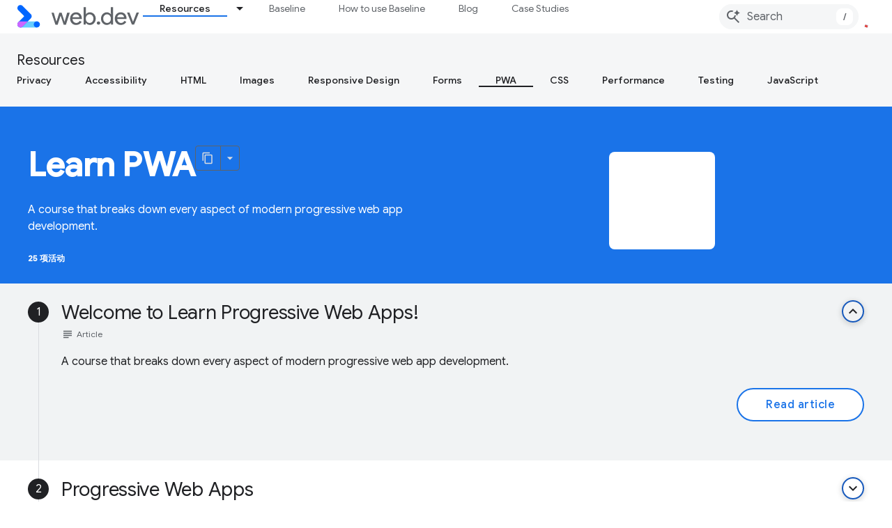

--- FILE ---
content_type: text/html; charset=utf-8
request_url: https://web.developers.google.cn/learn/pwa?authuser=4
body_size: 18270
content:









<!doctype html>
<html 
      lang="en"
      dir="ltr">
  <head>
    <meta name="google-signin-client-id" content="157101835696-ooapojlodmuabs2do2vuhhnf90bccmoi.apps.googleusercontent.com"><meta name="google-signin-scope"
          content="profile email"><meta property="og:site_name" content="web.dev for China">
    <meta property="og:type" content="website"><meta name="googlebot" content="noindex"><meta name="theme-color" content="#3740ff"><meta charset="utf-8">
    <meta content="IE=Edge" http-equiv="X-UA-Compatible">
    <meta name="viewport" content="width=device-width, initial-scale=1">
    

    <link rel="manifest" href="/_pwa/web/manifest.json"
          crossorigin="use-credentials">
    <link rel="preconnect" href="//www.gstatic.cn" crossorigin>
    <link rel="preconnect" href="//fonts.gstatic.cn" crossorigin>
    <link rel="preconnect" href="//fonts.googleapis.cn" crossorigin>
    <link rel="preconnect" href="//apis.google.com" crossorigin>
    <link rel="preconnect" href="//www.google-analytics.com" crossorigin><link rel="stylesheet" href="//fonts.googleapis.cn/css?family=Google+Sans:400,500|Roboto:400,400italic,500,500italic,700,700italic|Roboto+Mono:400,500,700&display=swap">
      <link rel="stylesheet"
            href="//fonts.googleapis.cn/css2?family=Material+Icons&family=Material+Symbols+Outlined&display=block"><link rel="stylesheet" href="https://www.gstatic.cn/devrel-devsite/prod/v5ecaab6967af5bdfffc1b93fe7d0ad58c271bf9f563243cec25f323a110134f0/web/css/app.css">
      <link rel="shortcut icon" href="https://www.gstatic.cn/devrel-devsite/prod/v5ecaab6967af5bdfffc1b93fe7d0ad58c271bf9f563243cec25f323a110134f0/web/images/favicon.png">
    <link rel="apple-touch-icon" href="https://www.gstatic.cn/devrel-devsite/prod/v5ecaab6967af5bdfffc1b93fe7d0ad58c271bf9f563243cec25f323a110134f0/web/images/touchicon-180.png"><link rel="canonical" href="https://web.developers.google.cn/learn/pwa">
      <link rel="alternate" hreflang="en-cn"
          href="https://web.developers.google.cn/learn/pwa" /><link rel="alternate" hreflang="x-default" href="https://web.developers.google.cn/learn/pwa" /><link rel="alternate" hreflang="en"
          href="https://web.dev/learn/pwa" /><link rel="alternate" hreflang="x-default" href="https://web.dev/learn/pwa" /><title>Learn PWA &nbsp;|&nbsp; web.dev for China</title>

<meta property="og:title" content="Learn PWA &nbsp;|&nbsp; web.dev for China"><meta name="description" content="A course that breaks down every aspect of modern progressive web app development.">
  <meta property="og:description" content="A course that breaks down every aspect of modern progressive web app development."><meta property="og:url" content="https://web.developers.google.cn/learn/pwa"><meta property="og:image" content="https://web.developers.google.cn/learn/pwa/card.png?authuser=4">
  <meta property="og:image:width" content="1200">
  <meta property="og:image:height" content="675"><meta property="og:locale" content="en"><meta name="twitter:card" content="summary"><meta name="twitter:image" content="https://web.developers.google.cn/static/images/social-wide.jpg?authuser=4"><meta name="twitter:site" content="@ChromiumDev">
    
      <link rel="stylesheet" href="/extras.css"></head>
  <body class="color-scheme--light"
        template="playlist"
        theme="web-theme"
        type="playlist"
        
        
        
        layout="full"
        
        block-apix
        
        
        
        
        pending>
  
    <devsite-progress type="indeterminate" id="app-progress"></devsite-progress>
  
  
    <a href="#main-content" class="skip-link button">
      
      Skip to main content
    </a>
    <section class="devsite-wrapper">
      <devsite-cookie-notification-bar></devsite-cookie-notification-bar><devsite-header role="banner">
  
    





















<div class="devsite-header--inner" data-nosnippet>
  <div class="devsite-top-logo-row-wrapper-wrapper">
    <div class="devsite-top-logo-row-wrapper">
      <div class="devsite-top-logo-row">
        <button type="button" id="devsite-hamburger-menu"
          class="devsite-header-icon-button button-flat material-icons gc-analytics-event"
          data-category="Site-Wide Custom Events"
          data-label="Navigation menu button"
          visually-hidden
          aria-label="Open menu">
        </button>
        
<div class="devsite-product-name-wrapper">

  <a href="/" class="devsite-site-logo-link gc-analytics-event"
   data-category="Site-Wide Custom Events" data-label="Site logo" track-type="globalNav"
   track-name="webDevForChina" track-metadata-position="nav"
   track-metadata-eventDetail="nav">
  
  <picture>
    
    <img src="https://www.gstatic.cn/devrel-devsite/prod/v5ecaab6967af5bdfffc1b93fe7d0ad58c271bf9f563243cec25f323a110134f0/web/images/lockup.svg" class="devsite-site-logo" alt="web.dev for China">
  </picture>
  
</a>



  
  
  <span class="devsite-product-name">
    <ul class="devsite-breadcrumb-list"
  >
  
  <li class="devsite-breadcrumb-item
             ">
    
    
    
      
      
    
  </li>
  
</ul>
  </span>

</div>
        <div class="devsite-top-logo-row-middle">
          <div class="devsite-header-upper-tabs">
            
              
              
  <devsite-tabs class="upper-tabs">

    <nav class="devsite-tabs-wrapper" aria-label="Upper tabs">
      
        
          <tab class="devsite-dropdown
    devsite-dropdown-full
    devsite-active
    
    ">
  
    <a href="https://web.developers.google.cn/learn?authuser=4"
    class="devsite-tabs-content gc-analytics-event "
      track-metadata-eventdetail="https://web.developers.google.cn/learn?authuser=4"
    
       track-type="nav"
       track-metadata-position="nav - resources"
       track-metadata-module="primary nav"
       aria-label="Resources, selected" 
       
         
           data-category="Site-Wide Custom Events"
         
           data-label="Tab: Resources"
         
           track-name="resources"
         
       >
    Resources
  
    </a>
    
      <button
         aria-haspopup="menu"
         aria-expanded="false"
         aria-label="Dropdown menu for Resources"
         track-type="nav"
         track-metadata-eventdetail="https://web.developers.google.cn/learn?authuser=4"
         track-metadata-position="nav - resources"
         track-metadata-module="primary nav"
         
          
            data-category="Site-Wide Custom Events"
          
            data-label="Tab: Resources"
          
            track-name="resources"
          
        
         class="devsite-tabs-dropdown-toggle devsite-icon devsite-icon-arrow-drop-down"></button>
    
  
  <div class="devsite-tabs-dropdown" role="menu" aria-label="submenu" hidden>
    
    <div class="devsite-tabs-dropdown-content">
      
        <div class="devsite-tabs-dropdown-column
                    ">
          
            <ul class="devsite-tabs-dropdown-section
                       build-icon web-dev-subnav">
              
                <li class="devsite-nav-title" role="heading" tooltip>Web Platform</li>
              
              
                <li class="devsite-nav-description">Dive into the web platform, at your pace.
</li>
              
              
                <li class="devsite-nav-item">
                  <a href="https://web.developers.google.cn/html?authuser=4"
                    
                     track-type="nav"
                     track-metadata-eventdetail="https://web.developers.google.cn/html?authuser=4"
                     track-metadata-position="nav - resources"
                     track-metadata-module="tertiary nav"
                     
                       track-metadata-module_headline="web platform"
                     
                     tooltip
                  >
                    
                    <div class="devsite-nav-item-title">
                      HTML
                    </div>
                    
                  </a>
                </li>
              
                <li class="devsite-nav-item">
                  <a href="https://web.developers.google.cn/css?authuser=4"
                    
                     track-type="nav"
                     track-metadata-eventdetail="https://web.developers.google.cn/css?authuser=4"
                     track-metadata-position="nav - resources"
                     track-metadata-module="tertiary nav"
                     
                       track-metadata-module_headline="web platform"
                     
                     tooltip
                  >
                    
                    <div class="devsite-nav-item-title">
                      CSS
                    </div>
                    
                  </a>
                </li>
              
                <li class="devsite-nav-item">
                  <a href="https://web.developers.google.cn/javascript?authuser=4"
                    
                     track-type="nav"
                     track-metadata-eventdetail="https://web.developers.google.cn/javascript?authuser=4"
                     track-metadata-position="nav - resources"
                     track-metadata-module="tertiary nav"
                     
                       track-metadata-module_headline="web platform"
                     
                     tooltip
                  >
                    
                    <div class="devsite-nav-item-title">
                      JavaScript
                    </div>
                    
                  </a>
                </li>
              
            </ul>
          
        </div>
      
        <div class="devsite-tabs-dropdown-column
                    ">
          
            <ul class="devsite-tabs-dropdown-section
                       build-icon web-dev-subnav">
              
                <li class="devsite-nav-title" role="heading" tooltip>User experience</li>
              
              
                <li class="devsite-nav-description">Learn how to build better user experiences.
</li>
              
              
                <li class="devsite-nav-item">
                  <a href="https://web.developers.google.cn/performance?authuser=4"
                    
                     track-type="nav"
                     track-metadata-eventdetail="https://web.developers.google.cn/performance?authuser=4"
                     track-metadata-position="nav - resources"
                     track-metadata-module="tertiary nav"
                     
                       track-metadata-module_headline="user experience"
                     
                     tooltip
                  >
                    
                    <div class="devsite-nav-item-title">
                      Performance
                    </div>
                    
                  </a>
                </li>
              
                <li class="devsite-nav-item">
                  <a href="https://web.developers.google.cn/accessibility?authuser=4"
                    
                     track-type="nav"
                     track-metadata-eventdetail="https://web.developers.google.cn/accessibility?authuser=4"
                     track-metadata-position="nav - resources"
                     track-metadata-module="tertiary nav"
                     
                       track-metadata-module_headline="user experience"
                     
                     tooltip
                  >
                    
                    <div class="devsite-nav-item-title">
                      Accessibility
                    </div>
                    
                  </a>
                </li>
              
                <li class="devsite-nav-item">
                  <a href="https://web.developers.google.cn/identity?authuser=4"
                    
                     track-type="nav"
                     track-metadata-eventdetail="https://web.developers.google.cn/identity?authuser=4"
                     track-metadata-position="nav - resources"
                     track-metadata-module="tertiary nav"
                     
                       track-metadata-module_headline="user experience"
                     
                     tooltip
                  >
                    
                    <div class="devsite-nav-item-title">
                      Identity
                    </div>
                    
                  </a>
                </li>
              
            </ul>
          
        </div>
      
        <div class="devsite-tabs-dropdown-column
                    ">
          
            <ul class="devsite-tabs-dropdown-section
                       productivity-icon web-dev-subnav">
              
                <li class="devsite-nav-title" role="heading" tooltip>Learn</li>
              
              
                <li class="devsite-nav-description">Get up to speed on web development.</li>
              
              
                <li class="devsite-nav-item">
                  <a href="https://web.developers.google.cn/learn/html?authuser=4"
                    
                     track-type="nav"
                     track-metadata-eventdetail="https://web.developers.google.cn/learn/html?authuser=4"
                     track-metadata-position="nav - resources"
                     track-metadata-module="tertiary nav"
                     
                       track-metadata-module_headline="learn"
                     
                     tooltip
                  >
                    
                    <div class="devsite-nav-item-title">
                      Learn HTML
                    </div>
                    
                  </a>
                </li>
              
                <li class="devsite-nav-item">
                  <a href="https://web.developers.google.cn/learn/css?authuser=4"
                    
                     track-type="nav"
                     track-metadata-eventdetail="https://web.developers.google.cn/learn/css?authuser=4"
                     track-metadata-position="nav - resources"
                     track-metadata-module="tertiary nav"
                     
                       track-metadata-module_headline="learn"
                     
                     tooltip
                  >
                    
                    <div class="devsite-nav-item-title">
                      Learn CSS
                    </div>
                    
                  </a>
                </li>
              
                <li class="devsite-nav-item">
                  <a href="https://web.developers.google.cn/learn/javascript?authuser=4"
                    
                     track-type="nav"
                     track-metadata-eventdetail="https://web.developers.google.cn/learn/javascript?authuser=4"
                     track-metadata-position="nav - resources"
                     track-metadata-module="tertiary nav"
                     
                       track-metadata-module_headline="learn"
                     
                     tooltip
                  >
                    
                    <div class="devsite-nav-item-title">
                      Learn JavaScript
                    </div>
                    
                  </a>
                </li>
              
                <li class="devsite-nav-item">
                  <a href="https://web.developers.google.cn/learn/performance?authuser=4"
                    
                     track-type="nav"
                     track-metadata-eventdetail="https://web.developers.google.cn/learn/performance?authuser=4"
                     track-metadata-position="nav - resources"
                     track-metadata-module="tertiary nav"
                     
                       track-metadata-module_headline="learn"
                     
                     tooltip
                  >
                    
                    <div class="devsite-nav-item-title">
                      Learn Performance
                    </div>
                    
                  </a>
                </li>
              
                <li class="devsite-nav-item">
                  <a href="https://web.developers.google.cn/learn/accessibility?authuser=4"
                    
                     track-type="nav"
                     track-metadata-eventdetail="https://web.developers.google.cn/learn/accessibility?authuser=4"
                     track-metadata-position="nav - resources"
                     track-metadata-module="tertiary nav"
                     
                       track-metadata-module_headline="learn"
                     
                     tooltip
                  >
                    
                    <div class="devsite-nav-item-title">
                      Learn Accessibility
                    </div>
                    
                  </a>
                </li>
              
                <li class="devsite-nav-item">
                  <a href="https://web.developers.google.cn/learn?authuser=4"
                    
                     track-type="nav"
                     track-metadata-eventdetail="https://web.developers.google.cn/learn?authuser=4"
                     track-metadata-position="nav - resources"
                     track-metadata-module="tertiary nav"
                     
                       track-metadata-module_headline="learn"
                     
                     tooltip
                  >
                    
                    <div class="devsite-nav-item-title">
                      More courses
                    </div>
                    
                  </a>
                </li>
              
            </ul>
          
        </div>
      
        <div class="devsite-tabs-dropdown-column
                    ">
          
            <ul class="devsite-tabs-dropdown-section
                       experience-icon web-dev-subnav">
              
                <li class="devsite-nav-title" role="heading" tooltip>Additional resources</li>
              
              
                <li class="devsite-nav-description">Explore content collections, patterns, and more.</li>
              
              
                <li class="devsite-nav-item">
                  <a href="https://web.developers.google.cn/explore/ai?authuser=4"
                    
                     track-type="nav"
                     track-metadata-eventdetail="https://web.developers.google.cn/explore/ai?authuser=4"
                     track-metadata-position="nav - resources"
                     track-metadata-module="tertiary nav"
                     
                       track-metadata-module_headline="additional resources"
                     
                     tooltip
                  >
                    
                    <div class="devsite-nav-item-title">
                      AI and the web
                    </div>
                    
                  </a>
                </li>
              
                <li class="devsite-nav-item">
                  <a href="https://web.developers.google.cn/explore?authuser=4"
                    
                     track-type="nav"
                     track-metadata-eventdetail="https://web.developers.google.cn/explore?authuser=4"
                     track-metadata-position="nav - resources"
                     track-metadata-module="tertiary nav"
                     
                       track-metadata-module_headline="additional resources"
                     
                     tooltip
                  >
                    
                    <div class="devsite-nav-item-title">
                      Explore
                    </div>
                    
                  </a>
                </li>
              
                <li class="devsite-nav-item">
                  <a href="https://pagespeed.web.dev/?authuser=4"
                    
                     track-type="nav"
                     track-metadata-eventdetail="https://pagespeed.web.dev/?authuser=4"
                     track-metadata-position="nav - resources"
                     track-metadata-module="tertiary nav"
                     
                       track-metadata-module_headline="additional resources"
                     
                     tooltip
                  >
                    
                    <div class="devsite-nav-item-title">
                      PageSpeed Insights
                    </div>
                    
                  </a>
                </li>
              
                <li class="devsite-nav-item">
                  <a href="https://web.developers.google.cn/patterns?authuser=4"
                    
                     track-type="nav"
                     track-metadata-eventdetail="https://web.developers.google.cn/patterns?authuser=4"
                     track-metadata-position="nav - resources"
                     track-metadata-module="tertiary nav"
                     
                       track-metadata-module_headline="additional resources"
                     
                     tooltip
                  >
                    
                    <div class="devsite-nav-item-title">
                      Patterns
                    </div>
                    
                  </a>
                </li>
              
                <li class="devsite-nav-item">
                  <a href="https://web.developers.google.cn/shows?authuser=4"
                    
                     track-type="nav"
                     track-metadata-eventdetail="https://web.developers.google.cn/shows?authuser=4"
                     track-metadata-position="nav - resources"
                     track-metadata-module="tertiary nav"
                     
                       track-metadata-module_headline="additional resources"
                     
                     tooltip
                  >
                    
                    <div class="devsite-nav-item-title">
                      Podcasts &amp; shows
                    </div>
                    
                  </a>
                </li>
              
                <li class="devsite-nav-item">
                  <a href="https://web.developers.google.cn/newsletter?authuser=4"
                    
                     track-type="nav"
                     track-metadata-eventdetail="https://web.developers.google.cn/newsletter?authuser=4"
                     track-metadata-position="nav - resources"
                     track-metadata-module="tertiary nav"
                     
                       track-metadata-module_headline="additional resources"
                     
                     tooltip
                  >
                    
                    <div class="devsite-nav-item-title">
                      Developer Newsletter
                    </div>
                    
                  </a>
                </li>
              
                <li class="devsite-nav-item">
                  <a href="https://web.developers.google.cn/about?authuser=4"
                    
                     track-type="nav"
                     track-metadata-eventdetail="https://web.developers.google.cn/about?authuser=4"
                     track-metadata-position="nav - resources"
                     track-metadata-module="tertiary nav"
                     
                       track-metadata-module_headline="additional resources"
                     
                     tooltip
                  >
                    
                    <div class="devsite-nav-item-title">
                      About web.dev
                    </div>
                    
                  </a>
                </li>
              
            </ul>
          
        </div>
      
    </div>
  </div>
</tab>
        
      
        
          <tab  >
            
    <a href="https://web.developers.google.cn/baseline?authuser=4"
    class="devsite-tabs-content gc-analytics-event "
      track-metadata-eventdetail="https://web.developers.google.cn/baseline?authuser=4"
    
       track-type="nav"
       track-metadata-position="nav - baseline"
       track-metadata-module="primary nav"
       
       
         
           data-category="Site-Wide Custom Events"
         
           data-label="Tab: Baseline"
         
           track-name="baseline"
         
       >
    Baseline
  
    </a>
    
  
          </tab>
        
      
        
          <tab  >
            
    <a href="https://web.developers.google.cn/how-to-use-baseline?authuser=4"
    class="devsite-tabs-content gc-analytics-event "
      track-metadata-eventdetail="https://web.developers.google.cn/how-to-use-baseline?authuser=4"
    
       track-type="nav"
       track-metadata-position="nav - how to use baseline"
       track-metadata-module="primary nav"
       
       
         
           data-category="Site-Wide Custom Events"
         
           data-label="Tab: How to use Baseline"
         
           track-name="how to use baseline"
         
       >
    How to use Baseline
  
    </a>
    
  
          </tab>
        
      
        
          <tab  >
            
    <a href="https://web.developers.google.cn/blog?authuser=4"
    class="devsite-tabs-content gc-analytics-event "
      track-metadata-eventdetail="https://web.developers.google.cn/blog?authuser=4"
    
       track-type="nav"
       track-metadata-position="nav - blog"
       track-metadata-module="primary nav"
       
       
         
           data-category="Site-Wide Custom Events"
         
           data-label="Tab: Blog"
         
           track-name="blog"
         
       >
    Blog
  
    </a>
    
  
          </tab>
        
      
        
          <tab  >
            
    <a href="https://web.developers.google.cn/case-studies?authuser=4"
    class="devsite-tabs-content gc-analytics-event "
      track-metadata-eventdetail="https://web.developers.google.cn/case-studies?authuser=4"
    
       track-type="nav"
       track-metadata-position="nav - case studies"
       track-metadata-module="primary nav"
       
       
         
           data-category="Site-Wide Custom Events"
         
           data-label="Tab: Case Studies"
         
           track-name="case studies"
         
       >
    Case Studies
  
    </a>
    
  
          </tab>
        
      
    </nav>

  </devsite-tabs>

            
           </div>
          
<devsite-search
    
    
    enable-suggestions
      
    
    enable-search-summaries
    project-name="web.dev"
    tenant-name="web.dev for China"
    
    
    
    
    
    >
  <form class="devsite-search-form" action="https://web.developers.google.cn/s/results?authuser=4" method="GET">
    <div class="devsite-search-container">
      <button type="button"
              search-open
              class="devsite-search-button devsite-header-icon-button button-flat material-icons"
              
              aria-label="Open search"></button>
      <div class="devsite-searchbox">
        <input
          aria-activedescendant=""
          aria-autocomplete="list"
          
          aria-label="Search"
          aria-expanded="false"
          aria-haspopup="listbox"
          autocomplete="off"
          class="devsite-search-field devsite-search-query"
          name="q"
          
          placeholder="Search"
          role="combobox"
          type="text"
          value=""
          >
          <div class="devsite-search-image material-icons" aria-hidden="true">
            
              <svg class="devsite-search-ai-image" width="24" height="24" viewBox="0 0 24 24" fill="none" xmlns="http://www.w3.org/2000/svg">
                  <g clip-path="url(#clip0_6641_386)">
                    <path d="M19.6 21L13.3 14.7C12.8 15.1 12.225 15.4167 11.575 15.65C10.925 15.8833 10.2333 16 9.5 16C7.68333 16 6.14167 15.375 4.875 14.125C3.625 12.8583 3 11.3167 3 9.5C3 7.68333 3.625 6.15 4.875 4.9C6.14167 3.63333 7.68333 3 9.5 3C10.0167 3 10.5167 3.05833 11 3.175C11.4833 3.275 11.9417 3.43333 12.375 3.65L10.825 5.2C10.6083 5.13333 10.3917 5.08333 10.175 5.05C9.95833 5.01667 9.73333 5 9.5 5C8.25 5 7.18333 5.44167 6.3 6.325C5.43333 7.19167 5 8.25 5 9.5C5 10.75 5.43333 11.8167 6.3 12.7C7.18333 13.5667 8.25 14 9.5 14C10.6667 14 11.6667 13.625 12.5 12.875C13.35 12.1083 13.8417 11.15 13.975 10H15.975C15.925 10.6333 15.7833 11.2333 15.55 11.8C15.3333 12.3667 15.05 12.8667 14.7 13.3L21 19.6L19.6 21ZM17.5 12C17.5 10.4667 16.9667 9.16667 15.9 8.1C14.8333 7.03333 13.5333 6.5 12 6.5C13.5333 6.5 14.8333 5.96667 15.9 4.9C16.9667 3.83333 17.5 2.53333 17.5 0.999999C17.5 2.53333 18.0333 3.83333 19.1 4.9C20.1667 5.96667 21.4667 6.5 23 6.5C21.4667 6.5 20.1667 7.03333 19.1 8.1C18.0333 9.16667 17.5 10.4667 17.5 12Z" fill="#5F6368"/>
                  </g>
                <defs>
                <clipPath id="clip0_6641_386">
                <rect width="24" height="24" fill="white"/>
                </clipPath>
                </defs>
              </svg>
            
          </div>
          <div class="devsite-search-shortcut-icon-container" aria-hidden="true">
            <kbd class="devsite-search-shortcut-icon">/</kbd>
          </div>
      </div>
    </div>
  </form>
  <button type="button"
          search-close
          class="devsite-search-button devsite-header-icon-button button-flat material-icons"
          
          aria-label="Close search"></button>
</devsite-search>

        </div>

        

          

          

          

          

          

        

        
        
        
          <devsite-openid-user id="devsite-user"></devsite-openid-user>
        
      </div>
    </div>
  </div>



  <div class="devsite-collapsible-section
    ">
    <div class="devsite-header-background">
      
        
          <div class="devsite-product-id-row"
           >
            <div class="devsite-product-description-row">
              
                
                <div class="devsite-product-id">
                  
                  
                  
                    <ul class="devsite-breadcrumb-list"
  >
  
  <li class="devsite-breadcrumb-item
             ">
    
    
    
      
        
  <a href="https://web.developers.google.cn/learn?authuser=4"
      
        class="devsite-breadcrumb-link gc-analytics-event"
      
        data-category="Site-Wide Custom Events"
      
        data-label="Lower Header"
      
        data-value="1"
      
        track-type="globalNav"
      
        track-name="breadcrumb"
      
        track-metadata-position="1"
      
        track-metadata-eventdetail=""
      
    >
    
          Resources
        
  </a>
  
      
    
  </li>
  
</ul>
                </div>
                
              
              
            </div>
            
          </div>
          
        
      
      
        <div class="devsite-doc-set-nav-row">
          
          
            
            
  <devsite-tabs class="lower-tabs">

    <nav class="devsite-tabs-wrapper" aria-label="Lower tabs">
      
        
          <tab  >
            
    <a href="https://web.developers.google.cn/learn/privacy?authuser=4"
    class="devsite-tabs-content gc-analytics-event "
      track-metadata-eventdetail="https://web.developers.google.cn/learn/privacy?authuser=4"
    
       track-type="nav"
       track-metadata-position="nav - privacy"
       track-metadata-module="primary nav"
       
       
         
           data-category="Site-Wide Custom Events"
         
           data-label="Tab: Privacy"
         
           track-name="privacy"
         
       >
    Privacy
  
    </a>
    
  
          </tab>
        
      
        
          <tab  >
            
    <a href="https://web.developers.google.cn/learn/accessibility?authuser=4"
    class="devsite-tabs-content gc-analytics-event "
      track-metadata-eventdetail="https://web.developers.google.cn/learn/accessibility?authuser=4"
    
       track-type="nav"
       track-metadata-position="nav - accessibility"
       track-metadata-module="primary nav"
       
       
         
           data-category="Site-Wide Custom Events"
         
           data-label="Tab: Accessibility"
         
           track-name="accessibility"
         
       >
    Accessibility
  
    </a>
    
  
          </tab>
        
      
        
          <tab  >
            
    <a href="https://web.developers.google.cn/learn/html?authuser=4"
    class="devsite-tabs-content gc-analytics-event "
      track-metadata-eventdetail="https://web.developers.google.cn/learn/html?authuser=4"
    
       track-type="nav"
       track-metadata-position="nav - html"
       track-metadata-module="primary nav"
       
       
         
           data-category="Site-Wide Custom Events"
         
           data-label="Tab: HTML"
         
           track-name="html"
         
       >
    HTML
  
    </a>
    
  
          </tab>
        
      
        
          <tab  >
            
    <a href="https://web.developers.google.cn/learn/images?authuser=4"
    class="devsite-tabs-content gc-analytics-event "
      track-metadata-eventdetail="https://web.developers.google.cn/learn/images?authuser=4"
    
       track-type="nav"
       track-metadata-position="nav - images"
       track-metadata-module="primary nav"
       
       
         
           data-category="Site-Wide Custom Events"
         
           data-label="Tab: Images"
         
           track-name="images"
         
       >
    Images
  
    </a>
    
  
          </tab>
        
      
        
          <tab  >
            
    <a href="https://web.developers.google.cn/learn/design?authuser=4"
    class="devsite-tabs-content gc-analytics-event "
      track-metadata-eventdetail="https://web.developers.google.cn/learn/design?authuser=4"
    
       track-type="nav"
       track-metadata-position="nav - responsive design"
       track-metadata-module="primary nav"
       
       
         
           data-category="Site-Wide Custom Events"
         
           data-label="Tab: Responsive Design"
         
           track-name="responsive design"
         
       >
    Responsive Design
  
    </a>
    
  
          </tab>
        
      
        
          <tab  >
            
    <a href="https://web.developers.google.cn/learn/forms?authuser=4"
    class="devsite-tabs-content gc-analytics-event "
      track-metadata-eventdetail="https://web.developers.google.cn/learn/forms?authuser=4"
    
       track-type="nav"
       track-metadata-position="nav - forms"
       track-metadata-module="primary nav"
       
       
         
           data-category="Site-Wide Custom Events"
         
           data-label="Tab: Forms"
         
           track-name="forms"
         
       >
    Forms
  
    </a>
    
  
          </tab>
        
      
        
          <tab  class="devsite-active">
            
    <a href="https://web.developers.google.cn/learn/pwa?authuser=4"
    class="devsite-tabs-content gc-analytics-event "
      track-metadata-eventdetail="https://web.developers.google.cn/learn/pwa?authuser=4"
    
       track-type="nav"
       track-metadata-position="nav - pwa"
       track-metadata-module="primary nav"
       aria-label="PWA, selected" 
       
         
           data-category="Site-Wide Custom Events"
         
           data-label="Tab: PWA"
         
           track-name="pwa"
         
       >
    PWA
  
    </a>
    
  
          </tab>
        
      
        
          <tab  >
            
    <a href="https://web.developers.google.cn/learn/css?authuser=4"
    class="devsite-tabs-content gc-analytics-event "
      track-metadata-eventdetail="https://web.developers.google.cn/learn/css?authuser=4"
    
       track-type="nav"
       track-metadata-position="nav - css"
       track-metadata-module="primary nav"
       
       
         
           data-category="Site-Wide Custom Events"
         
           data-label="Tab: CSS"
         
           track-name="css"
         
       >
    CSS
  
    </a>
    
  
          </tab>
        
      
        
          <tab  >
            
    <a href="https://web.developers.google.cn/learn/performance?authuser=4"
    class="devsite-tabs-content gc-analytics-event "
      track-metadata-eventdetail="https://web.developers.google.cn/learn/performance?authuser=4"
    
       track-type="nav"
       track-metadata-position="nav - performance"
       track-metadata-module="primary nav"
       
       
         
           data-category="Site-Wide Custom Events"
         
           data-label="Tab: Performance"
         
           track-name="performance"
         
       >
    Performance
  
    </a>
    
  
          </tab>
        
      
        
          <tab  >
            
    <a href="https://web.developers.google.cn/learn/testing?authuser=4"
    class="devsite-tabs-content gc-analytics-event "
      track-metadata-eventdetail="https://web.developers.google.cn/learn/testing?authuser=4"
    
       track-type="nav"
       track-metadata-position="nav - testing"
       track-metadata-module="primary nav"
       
       
         
           data-category="Site-Wide Custom Events"
         
           data-label="Tab: Testing"
         
           track-name="testing"
         
       >
    Testing
  
    </a>
    
  
          </tab>
        
      
        
          <tab  >
            
    <a href="https://web.developers.google.cn/learn/javascript?authuser=4"
    class="devsite-tabs-content gc-analytics-event "
      track-metadata-eventdetail="https://web.developers.google.cn/learn/javascript?authuser=4"
    
       track-type="nav"
       track-metadata-position="nav - javascript"
       track-metadata-module="primary nav"
       
       
         
           data-category="Site-Wide Custom Events"
         
           data-label="Tab: JavaScript"
         
           track-name="javascript"
         
       >
    JavaScript
  
    </a>
    
  
          </tab>
        
      
    </nav>

  </devsite-tabs>

          
          
        </div>
      
    </div>
  </div>

</div>



  

  
</devsite-header>
      <devsite-book-nav scrollbars hidden>
        
          





















<div class="devsite-book-nav-filter"
     hidden>
  <span class="filter-list-icon material-icons" aria-hidden="true"></span>
  <input type="text"
         placeholder="Filter"
         
         aria-label="Type to filter"
         role="searchbox">
  
  <span class="filter-clear-button hidden"
        data-title="Clear filter"
        aria-label="Clear filter"
        role="button"
        tabindex="0"></span>
</div>

<nav class="devsite-book-nav devsite-nav nocontent"
     aria-label="Side menu">
  <div class="devsite-mobile-header">
    <button type="button"
            id="devsite-close-nav"
            class="devsite-header-icon-button button-flat material-icons gc-analytics-event"
            data-category="Site-Wide Custom Events"
            data-label="Close navigation"
            aria-label="Close navigation">
    </button>
    <div class="devsite-product-name-wrapper">

  <a href="/" class="devsite-site-logo-link gc-analytics-event"
   data-category="Site-Wide Custom Events" data-label="Site logo" track-type="globalNav"
   track-name="webDevForChina" track-metadata-position="nav"
   track-metadata-eventDetail="nav">
  
  <picture>
    
    <img src="https://www.gstatic.cn/devrel-devsite/prod/v5ecaab6967af5bdfffc1b93fe7d0ad58c271bf9f563243cec25f323a110134f0/web/images/lockup.svg" class="devsite-site-logo" alt="web.dev for China">
  </picture>
  
</a>


  
      <span class="devsite-product-name">
        
        
        <ul class="devsite-breadcrumb-list"
  >
  
  <li class="devsite-breadcrumb-item
             ">
    
    
    
      
      
    
  </li>
  
</ul>
      </span>
    

</div>
  </div>

  <div class="devsite-book-nav-wrapper">
    <div class="devsite-mobile-nav-top">
      
        <ul class="devsite-nav-list">
          
            <li class="devsite-nav-item">
              
  
  <a href="/learn"
    
       class="devsite-nav-title gc-analytics-event
              
              devsite-nav-active"
    

    
      
        data-category="Site-Wide Custom Events"
      
        data-label="Tab: Resources"
      
        track-name="resources"
      
    
     data-category="Site-Wide Custom Events"
     data-label="Responsive Tab: Resources"
     track-type="globalNav"
     track-metadata-eventDetail="globalMenu"
     track-metadata-position="nav">
  
    <span class="devsite-nav-text" tooltip >
      Resources
   </span>
    
  
  </a>
  

  
    <ul class="devsite-nav-responsive-tabs devsite-nav-has-menu
               ">
      
<li class="devsite-nav-item">

  
  <span
    
       class="devsite-nav-title"
       tooltip
    
    
      
        data-category="Site-Wide Custom Events"
      
        data-label="Tab: Resources"
      
        track-name="resources"
      
    >
  
    <span class="devsite-nav-text" tooltip menu="Resources">
      More
   </span>
    
    <span class="devsite-nav-icon material-icons" data-icon="forward"
          menu="Resources">
    </span>
    
  
  </span>
  

</li>

    </ul>
  
              
                <ul class="devsite-nav-responsive-tabs">
                  
                    
                    
                    
                    <li class="devsite-nav-item">
                      
  
  <a href="/learn/privacy"
    
       class="devsite-nav-title gc-analytics-event
              
              "
    

    
      
        data-category="Site-Wide Custom Events"
      
        data-label="Tab: Privacy"
      
        track-name="privacy"
      
    
     data-category="Site-Wide Custom Events"
     data-label="Responsive Tab: Privacy"
     track-type="globalNav"
     track-metadata-eventDetail="globalMenu"
     track-metadata-position="nav">
  
    <span class="devsite-nav-text" tooltip >
      Privacy
   </span>
    
  
  </a>
  

  
                    </li>
                  
                    
                    
                    
                    <li class="devsite-nav-item">
                      
  
  <a href="/learn/accessibility"
    
       class="devsite-nav-title gc-analytics-event
              
              "
    

    
      
        data-category="Site-Wide Custom Events"
      
        data-label="Tab: Accessibility"
      
        track-name="accessibility"
      
    
     data-category="Site-Wide Custom Events"
     data-label="Responsive Tab: Accessibility"
     track-type="globalNav"
     track-metadata-eventDetail="globalMenu"
     track-metadata-position="nav">
  
    <span class="devsite-nav-text" tooltip >
      Accessibility
   </span>
    
  
  </a>
  

  
                    </li>
                  
                    
                    
                    
                    <li class="devsite-nav-item">
                      
  
  <a href="/learn/html"
    
       class="devsite-nav-title gc-analytics-event
              
              "
    

    
      
        data-category="Site-Wide Custom Events"
      
        data-label="Tab: HTML"
      
        track-name="html"
      
    
     data-category="Site-Wide Custom Events"
     data-label="Responsive Tab: HTML"
     track-type="globalNav"
     track-metadata-eventDetail="globalMenu"
     track-metadata-position="nav">
  
    <span class="devsite-nav-text" tooltip >
      HTML
   </span>
    
  
  </a>
  

  
                    </li>
                  
                    
                    
                    
                    <li class="devsite-nav-item">
                      
  
  <a href="/learn/images"
    
       class="devsite-nav-title gc-analytics-event
              
              "
    

    
      
        data-category="Site-Wide Custom Events"
      
        data-label="Tab: Images"
      
        track-name="images"
      
    
     data-category="Site-Wide Custom Events"
     data-label="Responsive Tab: Images"
     track-type="globalNav"
     track-metadata-eventDetail="globalMenu"
     track-metadata-position="nav">
  
    <span class="devsite-nav-text" tooltip >
      Images
   </span>
    
  
  </a>
  

  
                    </li>
                  
                    
                    
                    
                    <li class="devsite-nav-item">
                      
  
  <a href="/learn/design"
    
       class="devsite-nav-title gc-analytics-event
              
              "
    

    
      
        data-category="Site-Wide Custom Events"
      
        data-label="Tab: Responsive Design"
      
        track-name="responsive design"
      
    
     data-category="Site-Wide Custom Events"
     data-label="Responsive Tab: Responsive Design"
     track-type="globalNav"
     track-metadata-eventDetail="globalMenu"
     track-metadata-position="nav">
  
    <span class="devsite-nav-text" tooltip >
      Responsive Design
   </span>
    
  
  </a>
  

  
                    </li>
                  
                    
                    
                    
                    <li class="devsite-nav-item">
                      
  
  <a href="/learn/forms"
    
       class="devsite-nav-title gc-analytics-event
              
              "
    

    
      
        data-category="Site-Wide Custom Events"
      
        data-label="Tab: Forms"
      
        track-name="forms"
      
    
     data-category="Site-Wide Custom Events"
     data-label="Responsive Tab: Forms"
     track-type="globalNav"
     track-metadata-eventDetail="globalMenu"
     track-metadata-position="nav">
  
    <span class="devsite-nav-text" tooltip >
      Forms
   </span>
    
  
  </a>
  

  
                    </li>
                  
                    
                    
                    
                    <li class="devsite-nav-item">
                      
  
  <a href="/learn/pwa"
    
       class="devsite-nav-title gc-analytics-event
              
              devsite-nav-active"
    

    
      
        data-category="Site-Wide Custom Events"
      
        data-label="Tab: PWA"
      
        track-name="pwa"
      
    
     data-category="Site-Wide Custom Events"
     data-label="Responsive Tab: PWA"
     track-type="globalNav"
     track-metadata-eventDetail="globalMenu"
     track-metadata-position="nav">
  
    <span class="devsite-nav-text" tooltip menu="_book">
      PWA
   </span>
    
  
  </a>
  

  
                    </li>
                  
                    
                    
                    
                    <li class="devsite-nav-item">
                      
  
  <a href="/learn/css"
    
       class="devsite-nav-title gc-analytics-event
              
              "
    

    
      
        data-category="Site-Wide Custom Events"
      
        data-label="Tab: CSS"
      
        track-name="css"
      
    
     data-category="Site-Wide Custom Events"
     data-label="Responsive Tab: CSS"
     track-type="globalNav"
     track-metadata-eventDetail="globalMenu"
     track-metadata-position="nav">
  
    <span class="devsite-nav-text" tooltip >
      CSS
   </span>
    
  
  </a>
  

  
                    </li>
                  
                    
                    
                    
                    <li class="devsite-nav-item">
                      
  
  <a href="/learn/performance"
    
       class="devsite-nav-title gc-analytics-event
              
              "
    

    
      
        data-category="Site-Wide Custom Events"
      
        data-label="Tab: Performance"
      
        track-name="performance"
      
    
     data-category="Site-Wide Custom Events"
     data-label="Responsive Tab: Performance"
     track-type="globalNav"
     track-metadata-eventDetail="globalMenu"
     track-metadata-position="nav">
  
    <span class="devsite-nav-text" tooltip >
      Performance
   </span>
    
  
  </a>
  

  
                    </li>
                  
                    
                    
                    
                    <li class="devsite-nav-item">
                      
  
  <a href="/learn/testing"
    
       class="devsite-nav-title gc-analytics-event
              
              "
    

    
      
        data-category="Site-Wide Custom Events"
      
        data-label="Tab: Testing"
      
        track-name="testing"
      
    
     data-category="Site-Wide Custom Events"
     data-label="Responsive Tab: Testing"
     track-type="globalNav"
     track-metadata-eventDetail="globalMenu"
     track-metadata-position="nav">
  
    <span class="devsite-nav-text" tooltip >
      Testing
   </span>
    
  
  </a>
  

  
                    </li>
                  
                    
                    
                    
                    <li class="devsite-nav-item">
                      
  
  <a href="/learn/javascript"
    
       class="devsite-nav-title gc-analytics-event
              
              "
    

    
      
        data-category="Site-Wide Custom Events"
      
        data-label="Tab: JavaScript"
      
        track-name="javascript"
      
    
     data-category="Site-Wide Custom Events"
     data-label="Responsive Tab: JavaScript"
     track-type="globalNav"
     track-metadata-eventDetail="globalMenu"
     track-metadata-position="nav">
  
    <span class="devsite-nav-text" tooltip >
      JavaScript
   </span>
    
  
  </a>
  

  
                    </li>
                  
                </ul>
              
            </li>
          
            <li class="devsite-nav-item">
              
  
  <a href="/baseline"
    
       class="devsite-nav-title gc-analytics-event
              
              "
    

    
      
        data-category="Site-Wide Custom Events"
      
        data-label="Tab: Baseline"
      
        track-name="baseline"
      
    
     data-category="Site-Wide Custom Events"
     data-label="Responsive Tab: Baseline"
     track-type="globalNav"
     track-metadata-eventDetail="globalMenu"
     track-metadata-position="nav">
  
    <span class="devsite-nav-text" tooltip >
      Baseline
   </span>
    
  
  </a>
  

  
              
            </li>
          
            <li class="devsite-nav-item">
              
  
  <a href="/how-to-use-baseline"
    
       class="devsite-nav-title gc-analytics-event
              
              "
    

    
      
        data-category="Site-Wide Custom Events"
      
        data-label="Tab: How to use Baseline"
      
        track-name="how to use baseline"
      
    
     data-category="Site-Wide Custom Events"
     data-label="Responsive Tab: How to use Baseline"
     track-type="globalNav"
     track-metadata-eventDetail="globalMenu"
     track-metadata-position="nav">
  
    <span class="devsite-nav-text" tooltip >
      How to use Baseline
   </span>
    
  
  </a>
  

  
              
            </li>
          
            <li class="devsite-nav-item">
              
  
  <a href="/blog"
    
       class="devsite-nav-title gc-analytics-event
              
              "
    

    
      
        data-category="Site-Wide Custom Events"
      
        data-label="Tab: Blog"
      
        track-name="blog"
      
    
     data-category="Site-Wide Custom Events"
     data-label="Responsive Tab: Blog"
     track-type="globalNav"
     track-metadata-eventDetail="globalMenu"
     track-metadata-position="nav">
  
    <span class="devsite-nav-text" tooltip >
      Blog
   </span>
    
  
  </a>
  

  
              
            </li>
          
            <li class="devsite-nav-item">
              
  
  <a href="/case-studies"
    
       class="devsite-nav-title gc-analytics-event
              
              "
    

    
      
        data-category="Site-Wide Custom Events"
      
        data-label="Tab: Case Studies"
      
        track-name="case studies"
      
    
     data-category="Site-Wide Custom Events"
     data-label="Responsive Tab: Case Studies"
     track-type="globalNav"
     track-metadata-eventDetail="globalMenu"
     track-metadata-position="nav">
  
    <span class="devsite-nav-text" tooltip >
      Case Studies
   </span>
    
  
  </a>
  

  
              
            </li>
          
          
          
        </ul>
      
    </div>
    
      <div class="devsite-mobile-nav-bottom">
        
        
          
    
      
      <ul class="devsite-nav-list" menu="Resources"
          aria-label="Side menu" hidden>
        
          
            
              
<li class="devsite-nav-item devsite-nav-heading">

  
  <span
    
       class="devsite-nav-title"
       tooltip
    
    >
  
    <span class="devsite-nav-text" tooltip >
      Web Platform
   </span>
    
  
  </span>
  

</li>

            
            
              
<li class="devsite-nav-item">

  
  <a href="/html"
    
       class="devsite-nav-title gc-analytics-event
              
              "
    

    
     data-category="Site-Wide Custom Events"
     data-label="Responsive Tab: HTML"
     track-type="navMenu"
     track-metadata-eventDetail="globalMenu"
     track-metadata-position="nav">
  
    <span class="devsite-nav-text" tooltip >
      HTML
   </span>
    
  
  </a>
  

</li>

            
              
<li class="devsite-nav-item">

  
  <a href="/css"
    
       class="devsite-nav-title gc-analytics-event
              
              "
    

    
     data-category="Site-Wide Custom Events"
     data-label="Responsive Tab: CSS"
     track-type="navMenu"
     track-metadata-eventDetail="globalMenu"
     track-metadata-position="nav">
  
    <span class="devsite-nav-text" tooltip >
      CSS
   </span>
    
  
  </a>
  

</li>

            
              
<li class="devsite-nav-item">

  
  <a href="/javascript"
    
       class="devsite-nav-title gc-analytics-event
              
              "
    

    
     data-category="Site-Wide Custom Events"
     data-label="Responsive Tab: JavaScript"
     track-type="navMenu"
     track-metadata-eventDetail="globalMenu"
     track-metadata-position="nav">
  
    <span class="devsite-nav-text" tooltip >
      JavaScript
   </span>
    
  
  </a>
  

</li>

            
          
        
          
            
              
<li class="devsite-nav-item devsite-nav-heading">

  
  <span
    
       class="devsite-nav-title"
       tooltip
    
    >
  
    <span class="devsite-nav-text" tooltip >
      User experience
   </span>
    
  
  </span>
  

</li>

            
            
              
<li class="devsite-nav-item">

  
  <a href="/performance"
    
       class="devsite-nav-title gc-analytics-event
              
              "
    

    
     data-category="Site-Wide Custom Events"
     data-label="Responsive Tab: Performance"
     track-type="navMenu"
     track-metadata-eventDetail="globalMenu"
     track-metadata-position="nav">
  
    <span class="devsite-nav-text" tooltip >
      Performance
   </span>
    
  
  </a>
  

</li>

            
              
<li class="devsite-nav-item">

  
  <a href="/accessibility"
    
       class="devsite-nav-title gc-analytics-event
              
              "
    

    
     data-category="Site-Wide Custom Events"
     data-label="Responsive Tab: Accessibility"
     track-type="navMenu"
     track-metadata-eventDetail="globalMenu"
     track-metadata-position="nav">
  
    <span class="devsite-nav-text" tooltip >
      Accessibility
   </span>
    
  
  </a>
  

</li>

            
              
<li class="devsite-nav-item">

  
  <a href="/identity"
    
       class="devsite-nav-title gc-analytics-event
              
              "
    

    
     data-category="Site-Wide Custom Events"
     data-label="Responsive Tab: Identity"
     track-type="navMenu"
     track-metadata-eventDetail="globalMenu"
     track-metadata-position="nav">
  
    <span class="devsite-nav-text" tooltip >
      Identity
   </span>
    
  
  </a>
  

</li>

            
          
        
          
            
              
<li class="devsite-nav-item devsite-nav-heading">

  
  <span
    
       class="devsite-nav-title"
       tooltip
    
    >
  
    <span class="devsite-nav-text" tooltip >
      Learn
   </span>
    
  
  </span>
  

</li>

            
            
              
<li class="devsite-nav-item">

  
  <a href="/learn/html"
    
       class="devsite-nav-title gc-analytics-event
              
              "
    

    
     data-category="Site-Wide Custom Events"
     data-label="Responsive Tab: Learn HTML"
     track-type="navMenu"
     track-metadata-eventDetail="globalMenu"
     track-metadata-position="nav">
  
    <span class="devsite-nav-text" tooltip >
      Learn HTML
   </span>
    
  
  </a>
  

</li>

            
              
<li class="devsite-nav-item">

  
  <a href="/learn/css"
    
       class="devsite-nav-title gc-analytics-event
              
              "
    

    
     data-category="Site-Wide Custom Events"
     data-label="Responsive Tab: Learn CSS"
     track-type="navMenu"
     track-metadata-eventDetail="globalMenu"
     track-metadata-position="nav">
  
    <span class="devsite-nav-text" tooltip >
      Learn CSS
   </span>
    
  
  </a>
  

</li>

            
              
<li class="devsite-nav-item">

  
  <a href="/learn/javascript"
    
       class="devsite-nav-title gc-analytics-event
              
              "
    

    
     data-category="Site-Wide Custom Events"
     data-label="Responsive Tab: Learn JavaScript"
     track-type="navMenu"
     track-metadata-eventDetail="globalMenu"
     track-metadata-position="nav">
  
    <span class="devsite-nav-text" tooltip >
      Learn JavaScript
   </span>
    
  
  </a>
  

</li>

            
              
<li class="devsite-nav-item">

  
  <a href="/learn/performance"
    
       class="devsite-nav-title gc-analytics-event
              
              "
    

    
     data-category="Site-Wide Custom Events"
     data-label="Responsive Tab: Learn Performance"
     track-type="navMenu"
     track-metadata-eventDetail="globalMenu"
     track-metadata-position="nav">
  
    <span class="devsite-nav-text" tooltip >
      Learn Performance
   </span>
    
  
  </a>
  

</li>

            
              
<li class="devsite-nav-item">

  
  <a href="/learn/accessibility"
    
       class="devsite-nav-title gc-analytics-event
              
              "
    

    
     data-category="Site-Wide Custom Events"
     data-label="Responsive Tab: Learn Accessibility"
     track-type="navMenu"
     track-metadata-eventDetail="globalMenu"
     track-metadata-position="nav">
  
    <span class="devsite-nav-text" tooltip >
      Learn Accessibility
   </span>
    
  
  </a>
  

</li>

            
              
<li class="devsite-nav-item">

  
  <a href="/learn"
    
       class="devsite-nav-title gc-analytics-event
              
              "
    

    
     data-category="Site-Wide Custom Events"
     data-label="Responsive Tab: More courses"
     track-type="navMenu"
     track-metadata-eventDetail="globalMenu"
     track-metadata-position="nav">
  
    <span class="devsite-nav-text" tooltip >
      More courses
   </span>
    
  
  </a>
  

</li>

            
          
        
          
            
              
<li class="devsite-nav-item devsite-nav-heading">

  
  <span
    
       class="devsite-nav-title"
       tooltip
    
    >
  
    <span class="devsite-nav-text" tooltip >
      Additional resources
   </span>
    
  
  </span>
  

</li>

            
            
              
<li class="devsite-nav-item">

  
  <a href="/explore/ai"
    
       class="devsite-nav-title gc-analytics-event
              
              "
    

    
     data-category="Site-Wide Custom Events"
     data-label="Responsive Tab: AI and the web"
     track-type="navMenu"
     track-metadata-eventDetail="globalMenu"
     track-metadata-position="nav">
  
    <span class="devsite-nav-text" tooltip >
      AI and the web
   </span>
    
  
  </a>
  

</li>

            
              
<li class="devsite-nav-item">

  
  <a href="/explore"
    
       class="devsite-nav-title gc-analytics-event
              
              "
    

    
     data-category="Site-Wide Custom Events"
     data-label="Responsive Tab: Explore"
     track-type="navMenu"
     track-metadata-eventDetail="globalMenu"
     track-metadata-position="nav">
  
    <span class="devsite-nav-text" tooltip >
      Explore
   </span>
    
  
  </a>
  

</li>

            
              
<li class="devsite-nav-item">

  
  <a href="https://pagespeed.web.dev/"
    
       class="devsite-nav-title gc-analytics-event
              
              "
    

    
     data-category="Site-Wide Custom Events"
     data-label="Responsive Tab: PageSpeed Insights"
     track-type="navMenu"
     track-metadata-eventDetail="globalMenu"
     track-metadata-position="nav">
  
    <span class="devsite-nav-text" tooltip >
      PageSpeed Insights
   </span>
    
  
  </a>
  

</li>

            
              
<li class="devsite-nav-item">

  
  <a href="/patterns"
    
       class="devsite-nav-title gc-analytics-event
              
              "
    

    
     data-category="Site-Wide Custom Events"
     data-label="Responsive Tab: Patterns"
     track-type="navMenu"
     track-metadata-eventDetail="globalMenu"
     track-metadata-position="nav">
  
    <span class="devsite-nav-text" tooltip >
      Patterns
   </span>
    
  
  </a>
  

</li>

            
              
<li class="devsite-nav-item">

  
  <a href="/shows"
    
       class="devsite-nav-title gc-analytics-event
              
              "
    

    
     data-category="Site-Wide Custom Events"
     data-label="Responsive Tab: Podcasts &amp;amp; shows"
     track-type="navMenu"
     track-metadata-eventDetail="globalMenu"
     track-metadata-position="nav">
  
    <span class="devsite-nav-text" tooltip >
      Podcasts &amp;amp; shows
   </span>
    
  
  </a>
  

</li>

            
              
<li class="devsite-nav-item">

  
  <a href="/newsletter"
    
       class="devsite-nav-title gc-analytics-event
              
              "
    

    
     data-category="Site-Wide Custom Events"
     data-label="Responsive Tab: Developer Newsletter"
     track-type="navMenu"
     track-metadata-eventDetail="globalMenu"
     track-metadata-position="nav">
  
    <span class="devsite-nav-text" tooltip >
      Developer Newsletter
   </span>
    
  
  </a>
  

</li>

            
              
<li class="devsite-nav-item">

  
  <a href="/about"
    
       class="devsite-nav-title gc-analytics-event
              
              "
    

    
     data-category="Site-Wide Custom Events"
     data-label="Responsive Tab: About web.dev"
     track-type="navMenu"
     track-metadata-eventDetail="globalMenu"
     track-metadata-position="nav">
  
    <span class="devsite-nav-text" tooltip >
      About web.dev
   </span>
    
  
  </a>
  

</li>

            
          
        
      </ul>
    
  
    
  
    
  
    
  
    
  
        
        
          
    
  
    
  
    
  
    
  
    
  
    
  
    
  
    
  
    
  
    
  
    
  
        
      </div>
    
  </div>
</nav>
        
      </devsite-book-nav>
      <section id="gc-wrapper">
        <main role="main" id="main-content" class="devsite-main-content"
            
              
              
            >
          <div class="devsite-sidebar">
            <div class="devsite-sidebar-content">
                
                <devsite-toc class="devsite-nav"
                            role="navigation"
                            aria-label="On this page"
                            depth="2"
                            scrollbars
                  disabled></devsite-toc>
                <devsite-recommendations-sidebar class="nocontent devsite-nav">
                </devsite-recommendations-sidebar>
            </div>
          </div>
          <devsite-content>
            
              












<article class="devsite-article">
  
  
  
  
  

  <div class="devsite-article-meta nocontent" role="navigation">
    
    
    <ul class="devsite-breadcrumb-list"
  
    aria-label="Breadcrumb">
  
  <li class="devsite-breadcrumb-item
             ">
    
    
    
      
        
  <a href="https://web.developers.google.cn/?authuser=4"
      
        class="devsite-breadcrumb-link gc-analytics-event"
      
        data-category="Site-Wide Custom Events"
      
        data-label="Breadcrumbs"
      
        data-value="1"
      
        track-type="globalNav"
      
        track-name="breadcrumb"
      
        track-metadata-position="1"
      
        track-metadata-eventdetail="web.dev"
      
    >
    
          web.dev
        
  </a>
  
      
    
  </li>
  
  <li class="devsite-breadcrumb-item
             ">
    
      
      <div class="devsite-breadcrumb-guillemet material-icons" aria-hidden="true"></div>
    
    
    
      
        
  <a href="https://web.developers.google.cn/learn?authuser=4"
      
        class="devsite-breadcrumb-link gc-analytics-event"
      
        data-category="Site-Wide Custom Events"
      
        data-label="Breadcrumbs"
      
        data-value="2"
      
        track-type="globalNav"
      
        track-name="breadcrumb"
      
        track-metadata-position="2"
      
        track-metadata-eventdetail=""
      
    >
    
          Resources
        
  </a>
  
      
    
  </li>
  
  <li class="devsite-breadcrumb-item
             ">
    
      
      <div class="devsite-breadcrumb-guillemet material-icons" aria-hidden="true"></div>
    
    
    
      
        
  <a href="https://web.developers.google.cn/learn/pwa?authuser=4"
      
        class="devsite-breadcrumb-link gc-analytics-event"
      
        data-category="Site-Wide Custom Events"
      
        data-label="Breadcrumbs"
      
        data-value="3"
      
        track-type="globalNav"
      
        track-name="breadcrumb"
      
        track-metadata-position="3"
      
        track-metadata-eventdetail=""
      
    >
    
          PWA
        
  </a>
  
      
    
  </li>
  
</ul>
    
  </div>
  <devsite-actions hidden data-nosnippet><devsite-feature-tooltip
      ack-key="AckCollectionsBookmarkTooltipDismiss"
      analytics-category="Site-Wide Custom Events"
      analytics-action-show="Callout Profile displayed"
      analytics-action-close="Callout Profile dismissed"
      analytics-label="Create Collection Callout"
      class="devsite-page-bookmark-tooltip nocontent"
      dismiss-button="true"
      id="devsite-collections-dropdown"
      
      dismiss-button-text="Dismiss"

      
      close-button-text="Got it">

    
    
      <devsite-openid-bookmark></devsite-openid-bookmark>
    

    <span slot="popout-heading">
      
      Stay organized with collections
    </span>
    <span slot="popout-contents">
      
      Save and categorize content based on your preferences.
    </span>
  </devsite-feature-tooltip>
    <devsite-llm-tools></devsite-llm-tools></devsite-actions>
  
    
  

  <devsite-toc class="devsite-nav"
    depth="2"
    devsite-toc-embedded
    disabled>
  </devsite-toc>
  
    
  <div class="devsite-article-body clearfix
  ">

  
    
<devsite-playlist>

  <div class="devsite-playlist--header">
    <div class="devsite-playlist--inner">
      <div class="devsite-playlist--header-details">
        <div class="devsite-playlist--header-details-info">
          <h1 class="devsite-playlist-title">Learn PWA</h1>
          <div class="devsite-playlist-details"></div>
          <p>
            A course that breaks down every aspect of modern progressive web app development.<br>
            <a class="button devsite-playlist-return-button gc-analytics-event"
                data-category="devsite-playlist: go back button"
                hidden>
              
              Go back
            </a>
          </p>
          <div class="devsite-playlist-summary">
            <div>
            </div>
            <div class="devsite-playlist-summary-details">
              &nbsp;
            </div>
            <div>
            </div>
          </div>
        </div>
        <div class="devsite-playlist--header-badge-info">
        </div>
      </div>
    </div>
  </div>

  

  <div class="devsite-playlist--sections">
    <div class="devsite-playlist--sections-container" hidden>
      
        <div class="devsite-playlist--section"
          
            type="article"
          
          
            id="article-https://web.dev/learn/pwa/welcome"
            path="https://web.dev/learn/pwa/welcome"
          >
          <div class="devsite-playlist--inner">
            
              <div class="devsite-playlist--item-top">
                <div class="devsite-playlist--item-top-index">
                  <span class="num"></span>
                  <i class="material-icons" aria-hidden="true">check_circle</i>
                  <devsite-spinner size="30" single-color="#aecbfa"></devsite-spinner>
                </div>
                <div class="devsite-playlist--item-top-title">
                  <h2>
                    Welcome to Learn Progressive Web Apps!
                  </h2>
                </div>
                <div class="devsite-playlist--item-top-controls">
                  <button class="toggle gc-analytics-event"
                      data-category="devsite-playlist: toggle button">
                    
                    <i class="material-icons arrow--down" aria-label="Show more details.">keyboard_arrow_down</i>
                    
                    <i class="material-icons arrow--up" aria-label="Show fewer details.">keyboard_arrow_up</i>
                  </button>
                </div>
              </div>
              <div class="devsite-playlist--item--meta">
                
                
                
                  <i class="material-icons" aria-hidden="true">subject</i>
                  
                  Article
                
                
                
                

                
              </div>
              <div class="devsite-playlist--item--content">
                <p>
                
                  A course that breaks down every aspect of modern progressive web app development.
                
                </p>
              </div>
              <div class="devsite-playlist--item--actions">
                
                
                  <a href="https://web.developers.google.cn/learn/pwa/welcome?authuser=4" target="_blank"
                      class="button button-primary button-returnto playlist-article gc-analytics-event"
                      data-category="devsite-playlist: read article button"
                      data-label="path: https://web.dev/learn/pwa/welcome">
                    
                    Read article
                  </a>
                
                
                
                
              </div>
            
          </div>
        </div>
      
        <div class="devsite-playlist--section"
          
            type="article"
          
          
            id="article-https://web.dev/learn/pwa/progressive-web-apps"
            path="https://web.dev/learn/pwa/progressive-web-apps"
          >
          <div class="devsite-playlist--inner">
            
              <div class="devsite-playlist--item-top">
                <div class="devsite-playlist--item-top-index">
                  <span class="num"></span>
                  <i class="material-icons" aria-hidden="true">check_circle</i>
                  <devsite-spinner size="30" single-color="#aecbfa"></devsite-spinner>
                </div>
                <div class="devsite-playlist--item-top-title">
                  <h2>
                    Progressive Web Apps
                  </h2>
                </div>
                <div class="devsite-playlist--item-top-controls">
                  <button class="toggle gc-analytics-event"
                      data-category="devsite-playlist: toggle button">
                    
                    <i class="material-icons arrow--down" aria-label="Show more details.">keyboard_arrow_down</i>
                    
                    <i class="material-icons arrow--up" aria-label="Show fewer details.">keyboard_arrow_up</i>
                  </button>
                </div>
              </div>
              <div class="devsite-playlist--item--meta">
                
                
                
                  <i class="material-icons" aria-hidden="true">subject</i>
                  
                  Article
                
                
                
                

                
              </div>
              <div class="devsite-playlist--item--content">
                <p>
                
                  Progressive Web Apps (PWAs) are web apps built and enhanced with modern APIs to deliver enhanced capabilities, reliability, and installability while reaching anyone, anywhere, on any device, all with a single codebase.
                
                </p>
              </div>
              <div class="devsite-playlist--item--actions">
                
                
                  <a href="https://web.developers.google.cn/learn/pwa/progressive-web-apps?authuser=4" target="_blank"
                      class="button button-primary button-returnto playlist-article gc-analytics-event"
                      data-category="devsite-playlist: read article button"
                      data-label="path: https://web.dev/learn/pwa/progressive-web-apps">
                    
                    Read article
                  </a>
                
                
                
                
              </div>
            
          </div>
        </div>
      
        <div class="devsite-playlist--section"
          
            type="article"
          
          
            id="article-https://web.dev/learn/pwa/getting-started"
            path="https://web.dev/learn/pwa/getting-started"
          >
          <div class="devsite-playlist--inner">
            
              <div class="devsite-playlist--item-top">
                <div class="devsite-playlist--item-top-index">
                  <span class="num"></span>
                  <i class="material-icons" aria-hidden="true">check_circle</i>
                  <devsite-spinner size="30" single-color="#aecbfa"></devsite-spinner>
                </div>
                <div class="devsite-playlist--item-top-title">
                  <h2>
                    Getting started
                  </h2>
                </div>
                <div class="devsite-playlist--item-top-controls">
                  <button class="toggle gc-analytics-event"
                      data-category="devsite-playlist: toggle button">
                    
                    <i class="material-icons arrow--down" aria-label="Show more details.">keyboard_arrow_down</i>
                    
                    <i class="material-icons arrow--up" aria-label="Show fewer details.">keyboard_arrow_up</i>
                  </button>
                </div>
              </div>
              <div class="devsite-playlist--item--meta">
                
                
                
                  <i class="material-icons" aria-hidden="true">subject</i>
                  
                  Article
                
                
                
                

                
              </div>
              <div class="devsite-playlist--item--content">
                <p>
                
                  If you want to build a Progressive Web App, you may be wondering where to start, if it's possible to upgrade a website to a PWA without starting from scratch, or how to move from a platform-specific app to a PWA. This article will help you answer these questions.
                
                </p>
              </div>
              <div class="devsite-playlist--item--actions">
                
                
                  <a href="https://web.developers.google.cn/learn/pwa/getting-started?authuser=4" target="_blank"
                      class="button button-primary button-returnto playlist-article gc-analytics-event"
                      data-category="devsite-playlist: read article button"
                      data-label="path: https://web.dev/learn/pwa/getting-started">
                    
                    Read article
                  </a>
                
                
                
                
              </div>
            
          </div>
        </div>
      
        <div class="devsite-playlist--section"
          
            type="article"
          
          
            id="article-https://web.dev/learn/pwa/foundations"
            path="https://web.dev/learn/pwa/foundations"
          >
          <div class="devsite-playlist--inner">
            
              <div class="devsite-playlist--item-top">
                <div class="devsite-playlist--item-top-index">
                  <span class="num"></span>
                  <i class="material-icons" aria-hidden="true">check_circle</i>
                  <devsite-spinner size="30" single-color="#aecbfa"></devsite-spinner>
                </div>
                <div class="devsite-playlist--item-top-title">
                  <h2>
                    Foundations
                  </h2>
                </div>
                <div class="devsite-playlist--item-top-controls">
                  <button class="toggle gc-analytics-event"
                      data-category="devsite-playlist: toggle button">
                    
                    <i class="material-icons arrow--down" aria-label="Show more details.">keyboard_arrow_down</i>
                    
                    <i class="material-icons arrow--up" aria-label="Show fewer details.">keyboard_arrow_up</i>
                  </button>
                </div>
              </div>
              <div class="devsite-playlist--item--meta">
                
                
                
                  <i class="material-icons" aria-hidden="true">subject</i>
                  
                  Article
                
                
                
                

                
              </div>
              <div class="devsite-playlist--item--content">
                <p>
                
                  All Progressive Web Apps are, at their core, modern websites, so it's important that your website has a solid foundation in responsive design, mobile and everything first, intrinsic design, and web performance.
                
                </p>
              </div>
              <div class="devsite-playlist--item--actions">
                
                
                  <a href="https://web.developers.google.cn/learn/pwa/foundations?authuser=4" target="_blank"
                      class="button button-primary button-returnto playlist-article gc-analytics-event"
                      data-category="devsite-playlist: read article button"
                      data-label="path: https://web.dev/learn/pwa/foundations">
                    
                    Read article
                  </a>
                
                
                
                
              </div>
            
          </div>
        </div>
      
        <div class="devsite-playlist--section"
          
            type="article"
          
          
            id="article-https://web.dev/learn/pwa/app-design"
            path="https://web.dev/learn/pwa/app-design"
          >
          <div class="devsite-playlist--inner">
            
              <div class="devsite-playlist--item-top">
                <div class="devsite-playlist--item-top-index">
                  <span class="num"></span>
                  <i class="material-icons" aria-hidden="true">check_circle</i>
                  <devsite-spinner size="30" single-color="#aecbfa"></devsite-spinner>
                </div>
                <div class="devsite-playlist--item-top-title">
                  <h2>
                    App design
                  </h2>
                </div>
                <div class="devsite-playlist--item-top-controls">
                  <button class="toggle gc-analytics-event"
                      data-category="devsite-playlist: toggle button">
                    
                    <i class="material-icons arrow--down" aria-label="Show more details.">keyboard_arrow_down</i>
                    
                    <i class="material-icons arrow--up" aria-label="Show fewer details.">keyboard_arrow_up</i>
                  </button>
                </div>
              </div>
              <div class="devsite-playlist--item--meta">
                
                
                
                  <i class="material-icons" aria-hidden="true">subject</i>
                  
                  Article
                
                
                
                

                
              </div>
              <div class="devsite-playlist--item--content">
                <p>
                
                  One of the key differences between Progressive Web Apps and classic websites and web apps is installability. This creates a standalone experience more integrated into the platform and operating system. Installation enables new flexibility and new responsibility, as we won't have a browser's user interface around our content.
                
                </p>
              </div>
              <div class="devsite-playlist--item--actions">
                
                
                  <a href="https://web.developers.google.cn/learn/pwa/app-design?authuser=4" target="_blank"
                      class="button button-primary button-returnto playlist-article gc-analytics-event"
                      data-category="devsite-playlist: read article button"
                      data-label="path: https://web.dev/learn/pwa/app-design">
                    
                    Read article
                  </a>
                
                
                
                
              </div>
            
          </div>
        </div>
      
        <div class="devsite-playlist--section"
          
            type="article"
          
          
            id="article-https://web.dev/learn/pwa/assets-and-data"
            path="https://web.dev/learn/pwa/assets-and-data"
          >
          <div class="devsite-playlist--inner">
            
              <div class="devsite-playlist--item-top">
                <div class="devsite-playlist--item-top-index">
                  <span class="num"></span>
                  <i class="material-icons" aria-hidden="true">check_circle</i>
                  <devsite-spinner size="30" single-color="#aecbfa"></devsite-spinner>
                </div>
                <div class="devsite-playlist--item-top-title">
                  <h2>
                    Assets and data
                  </h2>
                </div>
                <div class="devsite-playlist--item-top-controls">
                  <button class="toggle gc-analytics-event"
                      data-category="devsite-playlist: toggle button">
                    
                    <i class="material-icons arrow--down" aria-label="Show more details.">keyboard_arrow_down</i>
                    
                    <i class="material-icons arrow--up" aria-label="Show fewer details.">keyboard_arrow_up</i>
                  </button>
                </div>
              </div>
              <div class="devsite-playlist--item--meta">
                
                
                
                  <i class="material-icons" aria-hidden="true">subject</i>
                  
                  Article
                
                
                
                

                
              </div>
              <div class="devsite-playlist--item--content">
                <p>
                
                  A Progressive Web App is a website; all its assets are the same as on the web, but with new tools to make those assets load fast when online andavailable when offline.
                
                </p>
              </div>
              <div class="devsite-playlist--item--actions">
                
                
                  <a href="https://web.developers.google.cn/learn/pwa/assets-and-data?authuser=4" target="_blank"
                      class="button button-primary button-returnto playlist-article gc-analytics-event"
                      data-category="devsite-playlist: read article button"
                      data-label="path: https://web.dev/learn/pwa/assets-and-data">
                    
                    Read article
                  </a>
                
                
                
                
              </div>
            
          </div>
        </div>
      
        <div class="devsite-playlist--section"
          
            type="article"
          
          
            id="article-https://web.dev/learn/pwa/service-workers"
            path="https://web.dev/learn/pwa/service-workers"
          >
          <div class="devsite-playlist--inner">
            
              <div class="devsite-playlist--item-top">
                <div class="devsite-playlist--item-top-index">
                  <span class="num"></span>
                  <i class="material-icons" aria-hidden="true">check_circle</i>
                  <devsite-spinner size="30" single-color="#aecbfa"></devsite-spinner>
                </div>
                <div class="devsite-playlist--item-top-title">
                  <h2>
                    Service workers
                  </h2>
                </div>
                <div class="devsite-playlist--item-top-controls">
                  <button class="toggle gc-analytics-event"
                      data-category="devsite-playlist: toggle button">
                    
                    <i class="material-icons arrow--down" aria-label="Show more details.">keyboard_arrow_down</i>
                    
                    <i class="material-icons arrow--up" aria-label="Show fewer details.">keyboard_arrow_up</i>
                  </button>
                </div>
              </div>
              <div class="devsite-playlist--item--meta">
                
                
                
                  <i class="material-icons" aria-hidden="true">subject</i>
                  
                  Article
                
                
                
                

                
              </div>
              <div class="devsite-playlist--item--content">
                <p>
                
                  Service workers are a fundamental part of a PWA. They enable fast loading (regardless of the network), offline access, push notifications, and other capabilities.
                
                </p>
              </div>
              <div class="devsite-playlist--item--actions">
                
                
                  <a href="https://web.developers.google.cn/learn/pwa/service-workers?authuser=4" target="_blank"
                      class="button button-primary button-returnto playlist-article gc-analytics-event"
                      data-category="devsite-playlist: read article button"
                      data-label="path: https://web.dev/learn/pwa/service-workers">
                    
                    Read article
                  </a>
                
                
                
                
              </div>
            
          </div>
        </div>
      
        <div class="devsite-playlist--section"
          
            type="article"
          
          
            id="article-https://web.dev/learn/pwa/caching"
            path="https://web.dev/learn/pwa/caching"
          >
          <div class="devsite-playlist--inner">
            
              <div class="devsite-playlist--item-top">
                <div class="devsite-playlist--item-top-index">
                  <span class="num"></span>
                  <i class="material-icons" aria-hidden="true">check_circle</i>
                  <devsite-spinner size="30" single-color="#aecbfa"></devsite-spinner>
                </div>
                <div class="devsite-playlist--item-top-title">
                  <h2>
                    Caching
                  </h2>
                </div>
                <div class="devsite-playlist--item-top-controls">
                  <button class="toggle gc-analytics-event"
                      data-category="devsite-playlist: toggle button">
                    
                    <i class="material-icons arrow--down" aria-label="Show more details.">keyboard_arrow_down</i>
                    
                    <i class="material-icons arrow--up" aria-label="Show fewer details.">keyboard_arrow_up</i>
                  </button>
                </div>
              </div>
              <div class="devsite-playlist--item--meta">
                
                
                
                  <i class="material-icons" aria-hidden="true">subject</i>
                  
                  Article
                
                
                
                

                
              </div>
              <div class="devsite-playlist--item--content">
                <p>
                
                  You can use the Cache Storage API to download, store, delete or update assets on the device. Then these assets can be served on the device without needing a network request.
                
                </p>
              </div>
              <div class="devsite-playlist--item--actions">
                
                
                  <a href="https://web.developers.google.cn/learn/pwa/caching?authuser=4" target="_blank"
                      class="button button-primary button-returnto playlist-article gc-analytics-event"
                      data-category="devsite-playlist: read article button"
                      data-label="path: https://web.dev/learn/pwa/caching">
                    
                    Read article
                  </a>
                
                
                
                
              </div>
            
          </div>
        </div>
      
        <div class="devsite-playlist--section"
          
            type="article"
          
          
            id="article-https://web.dev/learn/pwa/serving"
            path="https://web.dev/learn/pwa/serving"
          >
          <div class="devsite-playlist--inner">
            
              <div class="devsite-playlist--item-top">
                <div class="devsite-playlist--item-top-index">
                  <span class="num"></span>
                  <i class="material-icons" aria-hidden="true">check_circle</i>
                  <devsite-spinner size="30" single-color="#aecbfa"></devsite-spinner>
                </div>
                <div class="devsite-playlist--item-top-title">
                  <h2>
                    Serving
                  </h2>
                </div>
                <div class="devsite-playlist--item-top-controls">
                  <button class="toggle gc-analytics-event"
                      data-category="devsite-playlist: toggle button">
                    
                    <i class="material-icons arrow--down" aria-label="Show more details.">keyboard_arrow_down</i>
                    
                    <i class="material-icons arrow--up" aria-label="Show fewer details.">keyboard_arrow_up</i>
                  </button>
                </div>
              </div>
              <div class="devsite-playlist--item--meta">
                
                
                
                  <i class="material-icons" aria-hidden="true">subject</i>
                  
                  Article
                
                
                
                

                
              </div>
              <div class="devsite-playlist--item--content">
                <p>
                
                  Using the service worker's fetch event, you can intercept network requests and serve a response using different techniques.
                
                </p>
              </div>
              <div class="devsite-playlist--item--actions">
                
                
                  <a href="https://web.developers.google.cn/learn/pwa/serving?authuser=4" target="_blank"
                      class="button button-primary button-returnto playlist-article gc-analytics-event"
                      data-category="devsite-playlist: read article button"
                      data-label="path: https://web.dev/learn/pwa/serving">
                    
                    Read article
                  </a>
                
                
                
                
              </div>
            
          </div>
        </div>
      
        <div class="devsite-playlist--section"
          
            type="article"
          
          
            id="article-https://web.dev/learn/pwa/workbox"
            path="https://web.dev/learn/pwa/workbox"
          >
          <div class="devsite-playlist--inner">
            
              <div class="devsite-playlist--item-top">
                <div class="devsite-playlist--item-top-index">
                  <span class="num"></span>
                  <i class="material-icons" aria-hidden="true">check_circle</i>
                  <devsite-spinner size="30" single-color="#aecbfa"></devsite-spinner>
                </div>
                <div class="devsite-playlist--item-top-title">
                  <h2>
                    Workbox
                  </h2>
                </div>
                <div class="devsite-playlist--item-top-controls">
                  <button class="toggle gc-analytics-event"
                      data-category="devsite-playlist: toggle button">
                    
                    <i class="material-icons arrow--down" aria-label="Show more details.">keyboard_arrow_down</i>
                    
                    <i class="material-icons arrow--up" aria-label="Show fewer details.">keyboard_arrow_up</i>
                  </button>
                </div>
              </div>
              <div class="devsite-playlist--item--meta">
                
                
                
                  <i class="material-icons" aria-hidden="true">subject</i>
                  
                  Article
                
                
                
                

                
              </div>
              <div class="devsite-playlist--item--content">
                <p>
                
                  Workbox is a set of modules that simplify common service worker interactions such as routing and caching. Each module addresses a specific aspect of service worker development. Workbox aims to make using service workers as easy as possible while allowing the flexibility to accommodate complex application requirements where needed.
                
                </p>
              </div>
              <div class="devsite-playlist--item--actions">
                
                
                  <a href="https://web.developers.google.cn/learn/pwa/workbox?authuser=4" target="_blank"
                      class="button button-primary button-returnto playlist-article gc-analytics-event"
                      data-category="devsite-playlist: read article button"
                      data-label="path: https://web.dev/learn/pwa/workbox">
                    
                    Read article
                  </a>
                
                
                
                
              </div>
            
          </div>
        </div>
      
        <div class="devsite-playlist--section"
          
            type="article"
          
          
            id="article-https://web.dev/learn/pwa/offline-data"
            path="https://web.dev/learn/pwa/offline-data"
          >
          <div class="devsite-playlist--inner">
            
              <div class="devsite-playlist--item-top">
                <div class="devsite-playlist--item-top-index">
                  <span class="num"></span>
                  <i class="material-icons" aria-hidden="true">check_circle</i>
                  <devsite-spinner size="30" single-color="#aecbfa"></devsite-spinner>
                </div>
                <div class="devsite-playlist--item-top-title">
                  <h2>
                    Offline data
                  </h2>
                </div>
                <div class="devsite-playlist--item-top-controls">
                  <button class="toggle gc-analytics-event"
                      data-category="devsite-playlist: toggle button">
                    
                    <i class="material-icons arrow--down" aria-label="Show more details.">keyboard_arrow_down</i>
                    
                    <i class="material-icons arrow--up" aria-label="Show fewer details.">keyboard_arrow_up</i>
                  </button>
                </div>
              </div>
              <div class="devsite-playlist--item--meta">
                
                
                
                  <i class="material-icons" aria-hidden="true">subject</i>
                  
                  Article
                
                
                
                

                
              </div>
              <div class="devsite-playlist--item--content">
                <p>
                
                  To build a solid offline experience you need to implement storage management. Tools like IndexedDB, Cache, Storage Manager, Persistent Storage, and Content Indexing can help.
                
                </p>
              </div>
              <div class="devsite-playlist--item--actions">
                
                
                  <a href="https://web.developers.google.cn/learn/pwa/offline-data?authuser=4" target="_blank"
                      class="button button-primary button-returnto playlist-article gc-analytics-event"
                      data-category="devsite-playlist: read article button"
                      data-label="path: https://web.dev/learn/pwa/offline-data">
                    
                    Read article
                  </a>
                
                
                
                
              </div>
            
          </div>
        </div>
      
        <div class="devsite-playlist--section"
          
            type="article"
          
          
            id="article-https://web.dev/learn/pwa/installation"
            path="https://web.dev/learn/pwa/installation"
          >
          <div class="devsite-playlist--inner">
            
              <div class="devsite-playlist--item-top">
                <div class="devsite-playlist--item-top-index">
                  <span class="num"></span>
                  <i class="material-icons" aria-hidden="true">check_circle</i>
                  <devsite-spinner size="30" single-color="#aecbfa"></devsite-spinner>
                </div>
                <div class="devsite-playlist--item-top-title">
                  <h2>
                    Installation
                  </h2>
                </div>
                <div class="devsite-playlist--item-top-controls">
                  <button class="toggle gc-analytics-event"
                      data-category="devsite-playlist: toggle button">
                    
                    <i class="material-icons arrow--down" aria-label="Show more details.">keyboard_arrow_down</i>
                    
                    <i class="material-icons arrow--up" aria-label="Show fewer details.">keyboard_arrow_up</i>
                  </button>
                </div>
              </div>
              <div class="devsite-playlist--item--meta">
                
                
                
                  <i class="material-icons" aria-hidden="true">subject</i>
                  
                  Article
                
                
                
                

                
              </div>
              <div class="devsite-playlist--item--content">
                <p>
                
                  Installed apps are easy to access and can take advantage of some deeper integrations with the OS. Learn to make your PWA installable and gain those benefits.
                
                </p>
              </div>
              <div class="devsite-playlist--item--actions">
                
                
                  <a href="https://web.developers.google.cn/learn/pwa/installation?authuser=4" target="_blank"
                      class="button button-primary button-returnto playlist-article gc-analytics-event"
                      data-category="devsite-playlist: read article button"
                      data-label="path: https://web.dev/learn/pwa/installation">
                    
                    Read article
                  </a>
                
                
                
                
              </div>
            
          </div>
        </div>
      
        <div class="devsite-playlist--section"
          
            type="article"
          
          
            id="article-https://web.dev/learn/pwa/web-app-manifest"
            path="https://web.dev/learn/pwa/web-app-manifest"
          >
          <div class="devsite-playlist--inner">
            
              <div class="devsite-playlist--item-top">
                <div class="devsite-playlist--item-top-index">
                  <span class="num"></span>
                  <i class="material-icons" aria-hidden="true">check_circle</i>
                  <devsite-spinner size="30" single-color="#aecbfa"></devsite-spinner>
                </div>
                <div class="devsite-playlist--item-top-title">
                  <h2>
                    Web app manifest
                  </h2>
                </div>
                <div class="devsite-playlist--item-top-controls">
                  <button class="toggle gc-analytics-event"
                      data-category="devsite-playlist: toggle button">
                    
                    <i class="material-icons arrow--down" aria-label="Show more details.">keyboard_arrow_down</i>
                    
                    <i class="material-icons arrow--up" aria-label="Show fewer details.">keyboard_arrow_up</i>
                  </button>
                </div>
              </div>
              <div class="devsite-playlist--item--meta">
                
                
                
                  <i class="material-icons" aria-hidden="true">subject</i>
                  
                  Article
                
                
                
                

                
              </div>
              <div class="devsite-playlist--item--content">
                <p>
                
                  The web app manifest is a JSON file that defines how the PWA should be treated as an installed application, including the look and feel and basic behavior within the operating system.
                
                </p>
              </div>
              <div class="devsite-playlist--item--actions">
                
                
                  <a href="https://web.developers.google.cn/learn/pwa/web-app-manifest?authuser=4" target="_blank"
                      class="button button-primary button-returnto playlist-article gc-analytics-event"
                      data-category="devsite-playlist: read article button"
                      data-label="path: https://web.dev/learn/pwa/web-app-manifest">
                    
                    Read article
                  </a>
                
                
                
                
              </div>
            
          </div>
        </div>
      
        <div class="devsite-playlist--section"
          
            type="article"
          
          
            id="article-https://web.dev/learn/pwa/installation-prompt"
            path="https://web.dev/learn/pwa/installation-prompt"
          >
          <div class="devsite-playlist--inner">
            
              <div class="devsite-playlist--item-top">
                <div class="devsite-playlist--item-top-index">
                  <span class="num"></span>
                  <i class="material-icons" aria-hidden="true">check_circle</i>
                  <devsite-spinner size="30" single-color="#aecbfa"></devsite-spinner>
                </div>
                <div class="devsite-playlist--item-top-title">
                  <h2>
                    Installation prompt
                  </h2>
                </div>
                <div class="devsite-playlist--item-top-controls">
                  <button class="toggle gc-analytics-event"
                      data-category="devsite-playlist: toggle button">
                    
                    <i class="material-icons arrow--down" aria-label="Show more details.">keyboard_arrow_down</i>
                    
                    <i class="material-icons arrow--up" aria-label="Show fewer details.">keyboard_arrow_up</i>
                  </button>
                </div>
              </div>
              <div class="devsite-playlist--item--meta">
                
                
                
                  <i class="material-icons" aria-hidden="true">subject</i>
                  
                  Article
                
                
                
                

                
              </div>
              <div class="devsite-playlist--item--content">
                <p>
                
                  For sites that pass the PWA install criteria, the browser triggers an event to prompt the user to install it. The good news is that you can use this event to customize your prompt and invite users to install your app.
                
                </p>
              </div>
              <div class="devsite-playlist--item--actions">
                
                
                  <a href="https://web.developers.google.cn/learn/pwa/installation-prompt?authuser=4" target="_blank"
                      class="button button-primary button-returnto playlist-article gc-analytics-event"
                      data-category="devsite-playlist: read article button"
                      data-label="path: https://web.dev/learn/pwa/installation-prompt">
                    
                    Read article
                  </a>
                
                
                
                
              </div>
            
          </div>
        </div>
      
        <div class="devsite-playlist--section"
          
            type="article"
          
          
            id="article-https://web.dev/learn/pwa/update"
            path="https://web.dev/learn/pwa/update"
          >
          <div class="devsite-playlist--inner">
            
              <div class="devsite-playlist--item-top">
                <div class="devsite-playlist--item-top-index">
                  <span class="num"></span>
                  <i class="material-icons" aria-hidden="true">check_circle</i>
                  <devsite-spinner size="30" single-color="#aecbfa"></devsite-spinner>
                </div>
                <div class="devsite-playlist--item-top-title">
                  <h2>
                    Update
                  </h2>
                </div>
                <div class="devsite-playlist--item-top-controls">
                  <button class="toggle gc-analytics-event"
                      data-category="devsite-playlist: toggle button">
                    
                    <i class="material-icons arrow--down" aria-label="Show more details.">keyboard_arrow_down</i>
                    
                    <i class="material-icons arrow--up" aria-label="Show fewer details.">keyboard_arrow_up</i>
                  </button>
                </div>
              </div>
              <div class="devsite-playlist--item--meta">
                
                
                
                  <i class="material-icons" aria-hidden="true">subject</i>
                  
                  Article
                
                
                
                

                
              </div>
              <div class="devsite-playlist--item--content">
                <p>
                
                  Chances are your PWA needs updating. This chapter gives you the tools to update different parts of your PWA, from assets to metadata.
                
                </p>
              </div>
              <div class="devsite-playlist--item--actions">
                
                
                  <a href="https://web.developers.google.cn/learn/pwa/update?authuser=4" target="_blank"
                      class="button button-primary button-returnto playlist-article gc-analytics-event"
                      data-category="devsite-playlist: read article button"
                      data-label="path: https://web.dev/learn/pwa/update">
                    
                    Read article
                  </a>
                
                
                
                
              </div>
            
          </div>
        </div>
      
        <div class="devsite-playlist--section"
          
            type="article"
          
          
            id="article-https://web.dev/learn/pwa/enhancements"
            path="https://web.dev/learn/pwa/enhancements"
          >
          <div class="devsite-playlist--inner">
            
              <div class="devsite-playlist--item-top">
                <div class="devsite-playlist--item-top-index">
                  <span class="num"></span>
                  <i class="material-icons" aria-hidden="true">check_circle</i>
                  <devsite-spinner size="30" single-color="#aecbfa"></devsite-spinner>
                </div>
                <div class="devsite-playlist--item-top-title">
                  <h2>
                    Enhancements
                  </h2>
                </div>
                <div class="devsite-playlist--item-top-controls">
                  <button class="toggle gc-analytics-event"
                      data-category="devsite-playlist: toggle button">
                    
                    <i class="material-icons arrow--down" aria-label="Show more details.">keyboard_arrow_down</i>
                    
                    <i class="material-icons arrow--up" aria-label="Show fewer details.">keyboard_arrow_up</i>
                  </button>
                </div>
              </div>
              <div class="devsite-playlist--item--meta">
                
                
                
                  <i class="material-icons" aria-hidden="true">subject</i>
                  
                  Article
                
                
                
                

                
              </div>
              <div class="devsite-playlist--item--content">
                <p>
                
                  Your user expects a good experience. In this chapter, you will see how to enhance your PWA with splash screens, app shortcuts, and how sessions work.
                
                </p>
              </div>
              <div class="devsite-playlist--item--actions">
                
                
                  <a href="https://web.developers.google.cn/learn/pwa/enhancements?authuser=4" target="_blank"
                      class="button button-primary button-returnto playlist-article gc-analytics-event"
                      data-category="devsite-playlist: read article button"
                      data-label="path: https://web.dev/learn/pwa/enhancements">
                    
                    Read article
                  </a>
                
                
                
                
              </div>
            
          </div>
        </div>
      
        <div class="devsite-playlist--section"
          
            type="article"
          
          
            id="article-https://web.dev/learn/pwa/detection"
            path="https://web.dev/learn/pwa/detection"
          >
          <div class="devsite-playlist--inner">
            
              <div class="devsite-playlist--item-top">
                <div class="devsite-playlist--item-top-index">
                  <span class="num"></span>
                  <i class="material-icons" aria-hidden="true">check_circle</i>
                  <devsite-spinner size="30" single-color="#aecbfa"></devsite-spinner>
                </div>
                <div class="devsite-playlist--item-top-title">
                  <h2>
                    Detection
                  </h2>
                </div>
                <div class="devsite-playlist--item-top-controls">
                  <button class="toggle gc-analytics-event"
                      data-category="devsite-playlist: toggle button">
                    
                    <i class="material-icons arrow--down" aria-label="Show more details.">keyboard_arrow_down</i>
                    
                    <i class="material-icons arrow--up" aria-label="Show fewer details.">keyboard_arrow_up</i>
                  </button>
                </div>
              </div>
              <div class="devsite-playlist--item--meta">
                
                
                
                  <i class="material-icons" aria-hidden="true">subject</i>
                  
                  Article
                
                
                
                

                
              </div>
              <div class="devsite-playlist--item--content">
                <p>
                
                  Identifying how your users interact with your app is useful in customizing and improving the user experience. For example, you can check whether your app is already installed on the user's device and implement features such as transferring navigation to the standalone app from the browser.
                
                </p>
              </div>
              <div class="devsite-playlist--item--actions">
                
                
                  <a href="https://web.developers.google.cn/learn/pwa/detection?authuser=4" target="_blank"
                      class="button button-primary button-returnto playlist-article gc-analytics-event"
                      data-category="devsite-playlist: read article button"
                      data-label="path: https://web.dev/learn/pwa/detection">
                    
                    Read article
                  </a>
                
                
                
                
              </div>
            
          </div>
        </div>
      
        <div class="devsite-playlist--section"
          
            type="article"
          
          
            id="article-https://web.dev/learn/pwa/os-integration"
            path="https://web.dev/learn/pwa/os-integration"
          >
          <div class="devsite-playlist--inner">
            
              <div class="devsite-playlist--item-top">
                <div class="devsite-playlist--item-top-index">
                  <span class="num"></span>
                  <i class="material-icons" aria-hidden="true">check_circle</i>
                  <devsite-spinner size="30" single-color="#aecbfa"></devsite-spinner>
                </div>
                <div class="devsite-playlist--item-top-title">
                  <h2>
                    OS Integration
                  </h2>
                </div>
                <div class="devsite-playlist--item-top-controls">
                  <button class="toggle gc-analytics-event"
                      data-category="devsite-playlist: toggle button">
                    
                    <i class="material-icons arrow--down" aria-label="Show more details.">keyboard_arrow_down</i>
                    
                    <i class="material-icons arrow--up" aria-label="Show fewer details.">keyboard_arrow_up</i>
                  </button>
                </div>
              </div>
              <div class="devsite-playlist--item--meta">
                
                
                
                  <i class="material-icons" aria-hidden="true">subject</i>
                  
                  Article
                
                
                
                

                
              </div>
              <div class="devsite-playlist--item--content">
                <p>
                
                  Your PWA now works outside the browser. This chapter covers how to integrate further with the operating system once users install your app.
                
                </p>
              </div>
              <div class="devsite-playlist--item--actions">
                
                
                  <a href="https://web.developers.google.cn/learn/pwa/os-integration?authuser=4" target="_blank"
                      class="button button-primary button-returnto playlist-article gc-analytics-event"
                      data-category="devsite-playlist: read article button"
                      data-label="path: https://web.dev/learn/pwa/os-integration">
                    
                    Read article
                  </a>
                
                
                
                
              </div>
            
          </div>
        </div>
      
        <div class="devsite-playlist--section"
          
            type="article"
          
          
            id="article-https://web.dev/learn/pwa/windows"
            path="https://web.dev/learn/pwa/windows"
          >
          <div class="devsite-playlist--inner">
            
              <div class="devsite-playlist--item-top">
                <div class="devsite-playlist--item-top-index">
                  <span class="num"></span>
                  <i class="material-icons" aria-hidden="true">check_circle</i>
                  <devsite-spinner size="30" single-color="#aecbfa"></devsite-spinner>
                </div>
                <div class="devsite-playlist--item-top-title">
                  <h2>
                    Window management
                  </h2>
                </div>
                <div class="devsite-playlist--item-top-controls">
                  <button class="toggle gc-analytics-event"
                      data-category="devsite-playlist: toggle button">
                    
                    <i class="material-icons arrow--down" aria-label="Show more details.">keyboard_arrow_down</i>
                    
                    <i class="material-icons arrow--up" aria-label="Show fewer details.">keyboard_arrow_up</i>
                  </button>
                </div>
              </div>
              <div class="devsite-playlist--item--meta">
                
                
                
                  <i class="material-icons" aria-hidden="true">subject</i>
                  
                  Article
                
                
                
                

                
              </div>
              <div class="devsite-playlist--item--content">
                <p>
                
                  A PWA outside of the browser manages its own window. In this chapter, you will understand the APIs and capabilities for managing a window within the operating system.
                
                </p>
              </div>
              <div class="devsite-playlist--item--actions">
                
                
                  <a href="https://web.developers.google.cn/learn/pwa/windows?authuser=4" target="_blank"
                      class="button button-primary button-returnto playlist-article gc-analytics-event"
                      data-category="devsite-playlist: read article button"
                      data-label="path: https://web.dev/learn/pwa/windows">
                    
                    Read article
                  </a>
                
                
                
                
              </div>
            
          </div>
        </div>
      
        <div class="devsite-playlist--section"
          
            type="article"
          
          
            id="article-https://web.dev/learn/pwa/experimental"
            path="https://web.dev/learn/pwa/experimental"
          >
          <div class="devsite-playlist--inner">
            
              <div class="devsite-playlist--item-top">
                <div class="devsite-playlist--item-top-index">
                  <span class="num"></span>
                  <i class="material-icons" aria-hidden="true">check_circle</i>
                  <devsite-spinner size="30" single-color="#aecbfa"></devsite-spinner>
                </div>
                <div class="devsite-playlist--item-top-title">
                  <h2>
                    Experimental features
                  </h2>
                </div>
                <div class="devsite-playlist--item-top-controls">
                  <button class="toggle gc-analytics-event"
                      data-category="devsite-playlist: toggle button">
                    
                    <i class="material-icons arrow--down" aria-label="Show more details.">keyboard_arrow_down</i>
                    
                    <i class="material-icons arrow--up" aria-label="Show fewer details.">keyboard_arrow_up</i>
                  </button>
                </div>
              </div>
              <div class="devsite-playlist--item--meta">
                
                
                
                  <i class="material-icons" aria-hidden="true">subject</i>
                  
                  Article
                
                
                
                

                
              </div>
              <div class="devsite-playlist--item--content">
                <p>
                
                  There are PWA capabilities that are still under construction and you can be part of their development. In this chapter you'll learn about the Fugu project, how to sign-up for an origin trial, and how to use experimental APIs
                
                </p>
              </div>
              <div class="devsite-playlist--item--actions">
                
                
                  <a href="https://web.developers.google.cn/learn/pwa/experimental?authuser=4" target="_blank"
                      class="button button-primary button-returnto playlist-article gc-analytics-event"
                      data-category="devsite-playlist: read article button"
                      data-label="path: https://web.dev/learn/pwa/experimental">
                    
                    Read article
                  </a>
                
                
                
                
              </div>
            
          </div>
        </div>
      
        <div class="devsite-playlist--section"
          
            type="article"
          
          
            id="article-https://web.dev/learn/pwa/tools-and-debug"
            path="https://web.dev/learn/pwa/tools-and-debug"
          >
          <div class="devsite-playlist--inner">
            
              <div class="devsite-playlist--item-top">
                <div class="devsite-playlist--item-top-index">
                  <span class="num"></span>
                  <i class="material-icons" aria-hidden="true">check_circle</i>
                  <devsite-spinner size="30" single-color="#aecbfa"></devsite-spinner>
                </div>
                <div class="devsite-playlist--item-top-title">
                  <h2>
                    Tools and debug
                  </h2>
                </div>
                <div class="devsite-playlist--item-top-controls">
                  <button class="toggle gc-analytics-event"
                      data-category="devsite-playlist: toggle button">
                    
                    <i class="material-icons arrow--down" aria-label="Show more details.">keyboard_arrow_down</i>
                    
                    <i class="material-icons arrow--up" aria-label="Show fewer details.">keyboard_arrow_up</i>
                  </button>
                </div>
              </div>
              <div class="devsite-playlist--item--meta">
                
                
                
                  <i class="material-icons" aria-hidden="true">subject</i>
                  
                  Article
                
                
                
                

                
              </div>
              <div class="devsite-playlist--item--content">
                <p>
                
                  We will explore the tools available to develop, debug, and test your Progressive Web Apps.
                
                </p>
              </div>
              <div class="devsite-playlist--item--actions">
                
                
                  <a href="https://web.developers.google.cn/learn/pwa/tools-and-debug?authuser=4" target="_blank"
                      class="button button-primary button-returnto playlist-article gc-analytics-event"
                      data-category="devsite-playlist: read article button"
                      data-label="path: https://web.dev/learn/pwa/tools-and-debug">
                    
                    Read article
                  </a>
                
                
                
                
              </div>
            
          </div>
        </div>
      
        <div class="devsite-playlist--section"
          
            type="article"
          
          
            id="article-https://web.dev/learn/pwa/architecture"
            path="https://web.dev/learn/pwa/architecture"
          >
          <div class="devsite-playlist--inner">
            
              <div class="devsite-playlist--item-top">
                <div class="devsite-playlist--item-top-index">
                  <span class="num"></span>
                  <i class="material-icons" aria-hidden="true">check_circle</i>
                  <devsite-spinner size="30" single-color="#aecbfa"></devsite-spinner>
                </div>
                <div class="devsite-playlist--item-top-title">
                  <h2>
                    Architecture
                  </h2>
                </div>
                <div class="devsite-playlist--item-top-controls">
                  <button class="toggle gc-analytics-event"
                      data-category="devsite-playlist: toggle button">
                    
                    <i class="material-icons arrow--down" aria-label="Show more details.">keyboard_arrow_down</i>
                    
                    <i class="material-icons arrow--up" aria-label="Show fewer details.">keyboard_arrow_up</i>
                  </button>
                </div>
              </div>
              <div class="devsite-playlist--item--meta">
                
                
                
                  <i class="material-icons" aria-hidden="true">subject</i>
                  
                  Article
                
                
                
                

                
              </div>
              <div class="devsite-playlist--item--content">
                <p>
                
                  You make some decisions when developing a PWA, such as whether to create a single page application or a multi-page application, and whether you will host it in the root of your domain or within a folder.
                
                </p>
              </div>
              <div class="devsite-playlist--item--actions">
                
                
                  <a href="https://web.developers.google.cn/learn/pwa/architecture?authuser=4" target="_blank"
                      class="button button-primary button-returnto playlist-article gc-analytics-event"
                      data-category="devsite-playlist: read article button"
                      data-label="path: https://web.dev/learn/pwa/architecture">
                    
                    Read article
                  </a>
                
                
                
                
              </div>
            
          </div>
        </div>
      
        <div class="devsite-playlist--section"
          
            type="article"
          
          
            id="article-https://web.dev/learn/pwa/complexity"
            path="https://web.dev/learn/pwa/complexity"
          >
          <div class="devsite-playlist--inner">
            
              <div class="devsite-playlist--item-top">
                <div class="devsite-playlist--item-top-index">
                  <span class="num"></span>
                  <i class="material-icons" aria-hidden="true">check_circle</i>
                  <devsite-spinner size="30" single-color="#aecbfa"></devsite-spinner>
                </div>
                <div class="devsite-playlist--item-top-title">
                  <h2>
                    Complexity management
                  </h2>
                </div>
                <div class="devsite-playlist--item-top-controls">
                  <button class="toggle gc-analytics-event"
                      data-category="devsite-playlist: toggle button">
                    
                    <i class="material-icons arrow--down" aria-label="Show more details.">keyboard_arrow_down</i>
                    
                    <i class="material-icons arrow--up" aria-label="Show fewer details.">keyboard_arrow_up</i>
                  </button>
                </div>
              </div>
              <div class="devsite-playlist--item--meta">
                
                
                
                  <i class="material-icons" aria-hidden="true">subject</i>
                  
                  Article
                
                
                
                

                
              </div>
              <div class="devsite-playlist--item--content">
                <p>
                
                  Keeping a web app simple can be surprisingly complicated. In this module, you will learn how web APIs work with threading and how you can use this for common PWA patterns such as state management.
                
                </p>
              </div>
              <div class="devsite-playlist--item--actions">
                
                
                  <a href="https://web.developers.google.cn/learn/pwa/complexity?authuser=4" target="_blank"
                      class="button button-primary button-returnto playlist-article gc-analytics-event"
                      data-category="devsite-playlist: read article button"
                      data-label="path: https://web.dev/learn/pwa/complexity">
                    
                    Read article
                  </a>
                
                
                
                
              </div>
            
          </div>
        </div>
      
        <div class="devsite-playlist--section"
          
            type="article"
          
          
            id="article-https://web.dev/learn/pwa/capabilities"
            path="https://web.dev/learn/pwa/capabilities"
          >
          <div class="devsite-playlist--inner">
            
              <div class="devsite-playlist--item-top">
                <div class="devsite-playlist--item-top-index">
                  <span class="num"></span>
                  <i class="material-icons" aria-hidden="true">check_circle</i>
                  <devsite-spinner size="30" single-color="#aecbfa"></devsite-spinner>
                </div>
                <div class="devsite-playlist--item-top-title">
                  <h2>
                    Capabilities
                  </h2>
                </div>
                <div class="devsite-playlist--item-top-controls">
                  <button class="toggle gc-analytics-event"
                      data-category="devsite-playlist: toggle button">
                    
                    <i class="material-icons arrow--down" aria-label="Show more details.">keyboard_arrow_down</i>
                    
                    <i class="material-icons arrow--up" aria-label="Show fewer details.">keyboard_arrow_up</i>
                  </button>
                </div>
              </div>
              <div class="devsite-playlist--item--meta">
                
                
                
                  <i class="material-icons" aria-hidden="true">subject</i>
                  
                  Article
                
                
                
                

                
              </div>
              <div class="devsite-playlist--item--content">
                <p>
                
                  PWAs are not just tied to the screen. This chapter is about the capabilities that a PWA has today in terms of hardware, sensors, and platform usage.
                
                </p>
              </div>
              <div class="devsite-playlist--item--actions">
                
                
                  <a href="https://web.developers.google.cn/learn/pwa/capabilities?authuser=4" target="_blank"
                      class="button button-primary button-returnto playlist-article gc-analytics-event"
                      data-category="devsite-playlist: read article button"
                      data-label="path: https://web.dev/learn/pwa/capabilities">
                    
                    Read article
                  </a>
                
                
                
                
              </div>
            
          </div>
        </div>
      
        <div class="devsite-playlist--section"
          
            type="article"
          
          
            id="article-https://web.dev/learn/pwa/conclusion"
            path="https://web.dev/learn/pwa/conclusion"
          >
          <div class="devsite-playlist--inner">
            
              <div class="devsite-playlist--item-top">
                <div class="devsite-playlist--item-top-index">
                  <span class="num"></span>
                  <i class="material-icons" aria-hidden="true">check_circle</i>
                  <devsite-spinner size="30" single-color="#aecbfa"></devsite-spinner>
                </div>
                <div class="devsite-playlist--item-top-title">
                  <h2>
                    Conclusion
                  </h2>
                </div>
                <div class="devsite-playlist--item-top-controls">
                  <button class="toggle gc-analytics-event"
                      data-category="devsite-playlist: toggle button">
                    
                    <i class="material-icons arrow--down" aria-label="Show more details.">keyboard_arrow_down</i>
                    
                    <i class="material-icons arrow--up" aria-label="Show fewer details.">keyboard_arrow_up</i>
                  </button>
                </div>
              </div>
              <div class="devsite-playlist--item--meta">
                
                
                
                  <i class="material-icons" aria-hidden="true">subject</i>
                  
                  Article
                
                
                
                

                
              </div>
              <div class="devsite-playlist--item--content">
                <p>
                
                  Next steps and resources.
                
                </p>
              </div>
              <div class="devsite-playlist--item--actions">
                
                
                  <a href="https://web.developers.google.cn/learn/pwa/conclusion?authuser=4" target="_blank"
                      class="button button-primary button-returnto playlist-article gc-analytics-event"
                      data-category="devsite-playlist: read article button"
                      data-label="path: https://web.dev/learn/pwa/conclusion">
                    
                    Read article
                  </a>
                
                
                
                
              </div>
            
          </div>
        </div>
      
      </div>
  </div>

  <div class="devsite-playlist--footer">
    <devsite-thumb-rating position="main" disable-categories></devsite-thumb-rating>
  </div>
</devsite-playlist>
  

  
</div>

  
    
    
    
  

  <div class="devsite-floating-action-buttons"></div></article>



<devsite-notification
>
</devsite-notification>


  
<div class="devsite-content-data">
  
  
    <template class="devsite-content-data-template">
      [null,null,[],[],[]]
    </template>
  
</div>
            
          </devsite-content>
        </main>
        <devsite-footer-promos class="devsite-footer">
          
            
          
        </devsite-footer-promos>
        <devsite-footer-linkboxes class="devsite-footer">
          
            
<nav class="devsite-footer-linkboxes nocontent" aria-label="Footer links">
  
  <ul class="devsite-footer-linkboxes-list">
    
    <li class="devsite-footer-linkbox wd-footer-promo">
    <h3 class="devsite-footer-linkbox-heading no-link">web.dev</h3>
      <ul class="devsite-footer-linkbox-list">
        
        <li class="devsite-footer-linkbox-item">
          
          <h3 class="devsite-footer-linkbox-heading no-link">
          
            web.dev
          
          </h3>
          
          
          <div class="devsite-footer-linkbox-description">We want to help you build beautiful, accessible, fast, and secure websites that work cross-browser, and for all of your users. This site is our home for content to help you on that journey, written by members of the Chrome team, and external experts.</div>
          
        </li>
        
      </ul>
    </li>
    
    <li class="devsite-footer-linkbox ">
    <h3 class="devsite-footer-linkbox-heading no-link">Contribute</h3>
      <ul class="devsite-footer-linkbox-list">
        
        <li class="devsite-footer-linkbox-item">
          
          <a href="https://issuetracker.google.com/issues/new?component=1400680&amp;template=1857359"
             class="devsite-footer-linkbox-link gc-analytics-event"
             data-category="Site-Wide Custom Events"
            
             data-label="Footer Link (index 1)"
            >
            
          
            File a bug
          
          </a>
          
          
        </li>
        
        <li class="devsite-footer-linkbox-item">
          
          <a href="https://issuetracker.google.com/issues?q=status:open%20componentid:1400680&amp;s=created_time:desc"
             class="devsite-footer-linkbox-link gc-analytics-event"
             data-category="Site-Wide Custom Events"
            
             data-label="Footer Link (index 2)"
            >
            
              
              
            
          
            See open issues
          
          </a>
          
          
        </li>
        
      </ul>
    </li>
    
    <li class="devsite-footer-linkbox ">
    <h3 class="devsite-footer-linkbox-heading no-link">Related Content</h3>
      <ul class="devsite-footer-linkbox-list">
        
        <li class="devsite-footer-linkbox-item">
          
          <a href="https://developer.chrome.com/"
             class="devsite-footer-linkbox-link gc-analytics-event"
             data-category="Site-Wide Custom Events"
            
             data-label="Footer Link (index 1)"
            >
            
          
            Chrome for Developers
          
          </a>
          
          
        </li>
        
        <li class="devsite-footer-linkbox-item">
          
          <a href="https://blog.chromium.org/"
             class="devsite-footer-linkbox-link gc-analytics-event"
             data-category="Site-Wide Custom Events"
            
             data-label="Footer Link (index 2)"
            >
            
          
            Chromium updates
          
          </a>
          
          
        </li>
        
        <li class="devsite-footer-linkbox-item">
          
          <a href="/case-studies"
             class="devsite-footer-linkbox-link gc-analytics-event"
             data-category="Site-Wide Custom Events"
            
             data-label="Footer Link (index 3)"
            >
            
          
            Case studies
          
          </a>
          
          
        </li>
        
        <li class="devsite-footer-linkbox-item">
          
          <a href="/shows"
             class="devsite-footer-linkbox-link gc-analytics-event"
             data-category="Site-Wide Custom Events"
            
             data-label="Footer Link (index 4)"
            >
            
              
              
            
          
            Podcasts &amp; shows
          
          </a>
          
          
        </li>
        
      </ul>
    </li>
    
    <li class="devsite-footer-linkbox ">
    <h3 class="devsite-footer-linkbox-heading no-link">Follow</h3>
      <ul class="devsite-footer-linkbox-list">
        
        <li class="devsite-footer-linkbox-item">
          
          <a href="https://twitter.com/ChromiumDev"
             class="devsite-footer-linkbox-link gc-analytics-event"
             data-category="Site-Wide Custom Events"
            
             data-label="Footer Link (index 1)"
            >
            
          
            @ChromiumDev on X
          
          </a>
          
          
        </li>
        
        <li class="devsite-footer-linkbox-item">
          
          <a href="https://www.youtube.com/user/ChromeDevelopers"
             class="devsite-footer-linkbox-link gc-analytics-event"
             data-category="Site-Wide Custom Events"
            
             data-label="Footer Link (index 2)"
            >
            
          
            YouTube
          
          </a>
          
          
        </li>
        
        <li class="devsite-footer-linkbox-item">
          
          <a href="https://www.linkedin.com/showcase/chrome-for-developers"
             class="devsite-footer-linkbox-link gc-analytics-event"
             data-category="Site-Wide Custom Events"
            
             data-label="Footer Link (index 3)"
            >
            
          
            Chrome for Developers on LinkedIn
          
          </a>
          
          
        </li>
        
        <li class="devsite-footer-linkbox-item">
          
          <a href="/static/blog/feed.xml"
             class="devsite-footer-linkbox-link gc-analytics-event"
             data-category="Site-Wide Custom Events"
            
             data-label="Footer Link (index 4)"
            >
            
              
              
            
          
            RSS
          
          </a>
          
          
        </li>
        
      </ul>
    </li>
    
  </ul>
  
</nav>
          
        </devsite-footer-linkboxes>
        <devsite-footer-utility class="devsite-footer">
          
            

<div class="devsite-footer-utility nocontent">
  

  
  <nav class="devsite-footer-utility-links" aria-label="Utility links">
    
    <ul class="devsite-footer-utility-list">
      
      <li class="devsite-footer-utility-item
                 ">
        
        
        <a class="devsite-footer-utility-link gc-analytics-event"
           href="//policies.google.cn/terms?authuser=4"
           data-category="Site-Wide Custom Events"
           data-label="Footer Terms link"
         >
          Terms
        </a>
        
      </li>
      
      <li class="devsite-footer-utility-item
                 ">
        
        
        <a class="devsite-footer-utility-link gc-analytics-event"
           href="//policies.google.cn/privacy?authuser=4"
           data-category="Site-Wide Custom Events"
           data-label="Footer Privacy link"
         >
          Privacy
        </a>
        
      </li>
      
      <li class="devsite-footer-utility-item
                 glue-cookie-notification-bar-control">
        
        
        <a class="devsite-footer-utility-link gc-analytics-event"
           href="#"
           data-category="Site-Wide Custom Events"
           data-label="Footer Manage cookies link"
         
           aria-hidden="true"
         >
          Manage cookies
        </a>
        
      </li>
      
    </ul>
    
    
  </nav>
</div>
          
        </devsite-footer-utility>
        <devsite-panel>
          
        </devsite-panel>
        
      </section></section>
    <devsite-sitemask></devsite-sitemask>
    <devsite-snackbar></devsite-snackbar>
    <devsite-tooltip blocked-link></devsite-tooltip>
    <devsite-heading-link></devsite-heading-link>
    <devsite-analytics>
      
        <script type="application/json" analytics>[]</script>
<script type="application/json" tag-management>{&#34;at&#34;: &#34;False&#34;, &#34;ga4&#34;: [], &#34;ga4p&#34;: [], &#34;gtm&#34;: [{&#34;id&#34;: &#34;GTM-MZWCJPP&#34;, &#34;purpose&#34;: 0}], &#34;parameters&#34;: {&#34;internalUser&#34;: &#34;False&#34;, &#34;language&#34;: {&#34;machineTranslated&#34;: &#34;False&#34;, &#34;requested&#34;: &#34;zh-cn&#34;, &#34;served&#34;: &#34;en&#34;}, &#34;pageType&#34;: &#34;playlist&#34;, &#34;projectName&#34;: &#34;web.dev&#34;, &#34;signedIn&#34;: &#34;False&#34;, &#34;tenant&#34;: &#34;web_china&#34;, &#34;recommendations&#34;: {&#34;sourcePage&#34;: &#34;&#34;, &#34;sourceType&#34;: 0, &#34;sourceRank&#34;: 0, &#34;sourceIdenticalDescriptions&#34;: 0, &#34;sourceTitleWords&#34;: 0, &#34;sourceDescriptionWords&#34;: 0, &#34;experiment&#34;: &#34;&#34;}, &#34;experiment&#34;: {&#34;ids&#34;: &#34;&#34;}}}</script>
      
    </devsite-analytics>
    
    
      <devsite-openid-badger></devsite-openid-badger>
    
    
    
<script nonce="1lWzR5fTQjuZcOAPUtDOXKpaZI004X">
  
  (function(d,e,v,s,i,t,E){d['GoogleDevelopersObject']=i;
    t=e.createElement(v);t.async=1;t.src=s;E=e.getElementsByTagName(v)[0];
    E.parentNode.insertBefore(t,E);})(window, document, 'script',
    'https://www.gstatic.cn/devrel-devsite/prod/v5ecaab6967af5bdfffc1b93fe7d0ad58c271bf9f563243cec25f323a110134f0/web/js/app_loader.js', '[57,"zh_cn",null,"/js/devsite_app_module.js","https://www.gstatic.cn/devrel-devsite/prod/v5ecaab6967af5bdfffc1b93fe7d0ad58c271bf9f563243cec25f323a110134f0","https://www.gstatic.cn/devrel-devsite/prod/v5ecaab6967af5bdfffc1b93fe7d0ad58c271bf9f563243cec25f323a110134f0/web","https://web-dot-google-developers.gonglchuangl.net",1,null,["/_pwa/web/manifest.json","https://www.gstatic.cn/devrel-devsite/prod/v5ecaab6967af5bdfffc1b93fe7d0ad58c271bf9f563243cec25f323a110134f0/images/video-placeholder.svg","https://www.gstatic.cn/devrel-devsite/prod/v5ecaab6967af5bdfffc1b93fe7d0ad58c271bf9f563243cec25f323a110134f0/web/images/favicon.png","https://www.gstatic.cn/devrel-devsite/prod/v5ecaab6967af5bdfffc1b93fe7d0ad58c271bf9f563243cec25f323a110134f0/web/images/lockup.svg","https://fonts.googleapis.com/css?family=Google+Sans:400,500|Roboto:400,400italic,500,500italic,700,700italic|Roboto+Mono:400,500,700&display=swap"],1,null,[1,6,8,12,14,17,21,25,50,52,63,70,75,76,80,87,91,92,93,97,98,100,101,102,103,104,105,107,108,109,110,112,113,117,118,120,122,124,125,126,127,129,130,131,132,133,134,135,136,138,140,141,147,148,149,151,152,156,157,158,159,161,163,164,168,169,170,179,180,182,183,186,191,193,196],"AIzaSyCNm9YxQumEXwGJgTDjxoxXK6m1F-9720Q","AIzaSyCc76DZePGtoyUjqKrLdsMGk_ry7sljLbY","web.developers.google.cn","AIzaSyB9bqgQ2t11WJsOX8qNsCQ6U-w91mmqF-I","AIzaSyAdYnStPdzjcJJtQ0mvIaeaMKj7_t6J_Fg",null,null,null,["DevPro__enable_cloud_innovators_plus","SignIn__enable_l1_signup_flow","MiscFeatureFlags__enable_explicit_template_dependencies","Profiles__enable_public_developer_profiles","MiscFeatureFlags__enable_explain_this_code","DevPro__enable_embed_profile_creation","MiscFeatureFlags__enable_view_transitions","Profiles__enable_developer_profile_benefits_ui_redesign","CloudShell__cloud_shell_button","Profiles__enable_callout_notifications","DevPro__enable_google_payments","DevPro__enable_google_one_card","DevPro__enable_vertex_credit_card","Profiles__enable_join_program_group_endpoint","DevPro__enable_free_benefits","Profiles__enable_completequiz_endpoint","MiscFeatureFlags__remove_cross_domain_tracking_params","Concierge__enable_pushui","Cloud__fast_free_trial","Concierge__enable_remove_info_panel_tags","Cloud__enable_cloudx_experiment_ids","Profiles__enable_page_saving","Search__enable_ai_eligibility_checks","Cloud__cache_serialized_dynamic_content","MiscFeatureFlags__enable_variable_operator","Profiles__enable_awarding_url","Profiles__enable_recognition_badges","MiscFeatureFlags__enable_variable_operator_index_yaml","TpcFeatures__proxy_prod_host","Profiles__enable_developer_profile_pages_as_content","Profiles__enable_auto_apply_credits","Profiles__enable_user_type","DevPro__remove_eu_tax_intake_form","DevPro__enable_enterprise","DevPro__enable_google_payments_buyflow","CloudShell__cloud_code_overflow_menu","Cloud__enable_cloud_shell","Search__enable_suggestions_from_borg","BookNav__enable_tenant_cache_key","Profiles__enable_stripe_subscription_management","MiscFeatureFlags__developers_footer_image","Profiles__enable_developer_profiles_callout","Profiles__enable_purchase_prompts","DevPro__enable_developer_subscriptions","Cloud__enable_legacy_calculator_redirect","Cloud__enable_cloud_shell_fte_user_flow","MiscFeatureFlags__enable_project_variables","MiscFeatureFlags__emergency_css","Search__enable_dynamic_content_confidential_banner","Cloud__enable_free_trial_server_call","Profiles__enable_complete_playlist_endpoint","Search__enable_ai_search_summaries_for_all","Concierge__enable_devsite_llm_tools","DevPro__enable_code_assist","MiscFeatureFlags__enable_firebase_utm","Profiles__enable_playlist_community_acl","MiscFeatureFlags__enable_llms_txt","MiscFeatureFlags__enable_appearance_cookies","Cloud__enable_cloud_dlp_service","Analytics__enable_clearcut_logging","EngEduTelemetry__enable_engedu_telemetry","Search__enable_page_map","Profiles__require_profile_eligibility_for_signin","Profiles__enable_profile_collections","MiscFeatureFlags__gdp_dashboard_reskin_enabled","Profiles__enable_release_notes_notifications","DevPro__enable_nvidia_credits_card","Profiles__enable_dashboard_curated_recommendations","MiscFeatureFlags__developers_footer_dark_image","Concierge__enable_actions_menu","MiscFeatureFlags__enable_framebox_badge_methods","OnSwitch__enable","Experiments__reqs_query_experiments","Profiles__enable_completecodelab_endpoint","DevPro__enable_devpro_offers","Cloud__enable_llm_concierge_chat","TpcFeatures__enable_unmirrored_page_left_nav","DevPro__enable_firebase_workspaces_card"],null,null,"AIzaSyA58TaKli1DculwmAmbpzLVGuWc8eCQgQc","https://developerscontentserving-pa.googleapis.com","AIzaSyDWBU60w0P9hEkr29kkksYs8Z7gvZ8u_wc","https://developerscontentsearch-pa.googleapis.com",2,4,null,"https://developerprofiles-pa.googleapis.com",[57,"web_china","web.dev for China","web.developers.google.cn",null,"web-dot-google-developers.gonglchuangl.net",null,null,[null,null,null,null,null,null,null,null,null,null,null,[1],null,null,null,null,null,null,null,null,null,null,null,null,null,null,[1],null,null,null,[1]],null,[38,null,null,null,null,null,"/images/lockup.svg","/images/touchicon-180.png",null,null,null,1,1,null,null,null,null,null,null,null,null,1,null,null,null,"/images/lockup-dark-theme.svg",[]],[],null,null,null,null,null,null,null,null,null,null,null,null,null,null,null,null,null,null,null,null,null,null,null,null,null,null,null,[[null,null,null,null,null,["GTM-MZWCJPP"],null,null,null,null,null,[["GTM-MZWCJPP",1]]]],null,4],null,null,1,1,"https://developerscontentinsights-pa.googleapis.com","AIzaSyC11xEGtFhkmSh_iF6l_itbxnFz2GrIBOg","AIzaSyAXJ10nRF73mmdSDINgkCNX5bbd2KPcWm8","https://developers.googleapis.com",null,null,"AIzaSyCjP0KOnHfv8mwe38sfzZJMOnqE3HvrD4A"]')
  
</script>

    <devsite-a11y-announce></devsite-a11y-announce>
  </body>
</html>

--- FILE ---
content_type: text/javascript
request_url: https://www.gstatic.cn/devrel-devsite/prod/v5ecaab6967af5bdfffc1b93fe7d0ad58c271bf9f563243cec25f323a110134f0/js/devsite_devsite_playlist_module__zh_cn.js
body_size: -854
content:
(function(_ds){var window=this;var Fwa=function(a){return(0,_ds.O)('<devsite-video video-id="'+_ds.S(a.videoId)+'"></devsite-video>')},Gwa=function(a){const b=a.uB;return(0,_ds.O)("<strong>"+_ds.Q(a.pB)+"</strong>"+(b?" &bull; <strong>"+_ds.Q(b)+"</strong>":""))},Hwa=function(a){a=a||{};var b=a.url;a=a.staticPath;b='<span>\u5206\u4eab</span><div class="devsite-playlist-share-buttons"><button class="share-twitter gc-analytics-event" data-category="share badge" data-action="twitter" data-label="'+(_ds.S(b)+'"><img src="'+_ds.S(_ds.WC(a))+
'/images/share_twitter.svg" alt="Twitter"></button><button class="share-facebook gc-analytics-event" data-category="share badge" data-action="facebook" data-label="'+_ds.S(b)+'"><img src="'+_ds.S(_ds.WC(a))+'/images/share_facebook.svg" alt="Facebook"></button><button class="share-linkedin gc-analytics-event" data-category="share badge" data-action="linkedin" data-label="'+_ds.S(b)+'"><img src="'+_ds.S(_ds.WC(a))+'/images/share_linkedin.svg" alt="LinkedIn"></button></div>');return(0,_ds.O)(b)},Iwa=
function(a){const b=a.isSignInEnabled;a=a.Vf;return(0,_ds.O)('<div class="devsite-playlist--header-badge-info--bg"></div><div class="devsite-playlist--header-badge-info--container"><div class="devsite-playlist-badge-details"><div class="devsite-playlist-badge-details-icon-container '+(b?"devsite-playlist-badge-details-icon-container-signin-enabled":"")+'"><div class="devsite-playlist-badge-details-icon"><devsite-spinner size="50"></devsite-spinner></div></div>'+(b?'<div class="devsite-playlist--progress-text">'+
_ds.Q(a)+'</div><div class="devsite-playlist--progress-bar"><div class="devsite-playlist--progress-bar--outer"><div class="devsite-playlist--progress-bar--inner"></div></div></div><div class="devsite-playlist-badge-details-subtext"></div><div class="devsite-playlist-badge-details-action"></div><div class="devsite-playlist-badge-sharing" hidden></div>':"")+"</div></div>")},Jwa=function(){return(0,_ds.O)("Save your progress")},Kwa=function(){return(0,_ds.O)("Badge earned!")},Lwa=function(a){a=a.kc;
return _ds.V(_ds.cD(),_ds.Q(a))},Mwa=function(a){const b=a.bc,c=a.hasProfile,d=a.wD,e=a.vz;return(0,_ds.O)(a.isSignedIn?c?'<a href="'+_ds.S(_ds.UC(d))+'">View profile</a>':b?'<a href="'+_ds.S(_ds.UC(e))+'" class="devsite-playlist-badge-create-profile">Create profile</a>':'<a href="#" class="devsite-playlist-badge-change-account">Change account</a>':'<a href="#" class="devsite-playlist-badge-signin">Sign in</a>')},Nwa=function(a){var b=a.ud;const c=a.vd,d=a.Ee;a=a.dismissButton;b=_ds.U(_ds.V(_ds.U(_ds.cD(),
'<devsite-dialog class="devsite-playlist-dialog"><div class="devsite-playlist-dialog-inner"><div class="devsite-playlist-dialog-spinner"><devsite-spinner size="64"></devsite-spinner></div><h4>'+_ds.Q(b)+'</h4><div class="devsite-playlist-dialog-newsletter"><label><input type="checkbox" class="devsite-playlist-dialog-newsletter--input">'+_ds.Q(c)+'</label></div><p class="account-note">'),_ds.Q(d)),'</p><div class="devsite-playlist-dialog--buttons"><button class="button-primary devsite-playlist-dialog--create-profile">');
_ds.V(b,"\u5b8c\u6210");_ds.U(b,'</button><button class="button button-dismiss">'+_ds.Q(a)+"</button></div></div></devsite-dialog>");return b},Owa=function(a){const b=a.dismissButton;return(0,_ds.O)('<div class="devsite-playlist-dialog-inner"><h4>'+_ds.Q(a.Xz)+'</h4><div class="devsite-playlist-dialog--buttons"><button class="button button-dismiss">'+_ds.Q(b)+"</button></div></div>")},Pwa=function(a){const b=a.Ly;a=a.Vf;return(0,_ds.O)(b?_ds.Q(b):_ds.Q(a))};var Qwa=async function(a){var b=await _ds.v();a.ra=await b.hasMendelFlagAccess("Profiles","enable_playlist_community_acl");if(a.ra){var c="";a.hasAttribute("program-group-id")&&(c=a.getAttribute("program-group-id"));if(c&&(a.oa=!0,await b.isSignedIn()))try{b=`programgroups/${c}`;var d=new _ds.BM;var e=_ds.B(d,1,b);let f;a.oa=((f=await _ds.sca(a.content,e))==null?void 0:_ds.rk(f,11))!==1}catch(f){console.log("error fetching program group: ",f)}}},R5=async function(a){var b=a.querySelector(".devsite-playlist--sections");
if(b){var c=await _ds.v();c.showLoading();var d=c.getEnv();if(d==="DEV"||d==="TEST"){d=a.querySelectorAll("a");for(var e of d)e.href&&_ds.ig(e,_ds.ag(await _ds.Iw(e.href)))}e=a.querySelector(".community-container");d=a.querySelector(".devsite-playlist--sections-container");a.oa?(d==null||d.remove(),e==null||e.removeAttribute("hidden")):(e==null||e.remove(),d==null||d.removeAttribute("hidden"));e=[...b.querySelectorAll('.devsite-playlist--section[type="project"]'),...b.querySelectorAll('.devsite-playlist--section[type="quiz"]')];
for(var f of e)b.appendChild(f);b=Array.from(b.querySelectorAll(".devsite-playlist--section"));a.o=b.length;for(const [T,ca]of b.entries()){f=T;b=ca;if(e=b.querySelector(".num"))e.textContent=`${f+1}`;if((f=b.getAttribute("path"))&&b.getAttribute("type")!=="video")try{var g=await _ds.Qw(f);b.setAttribute("path",g)}catch(ja){}b.setAttribute("rendered","")}if(g=a.querySelector(".devsite-playlist-summary-details"))b="",f=a.querySelectorAll(".devsite-playlist--section[type=quiz]").length,f>0&&(b=(new _ds.Hy("{NUM_QUIZZES,selectordinal, other{# \u4e2a\u6d4b\u9a8c}}")).format({NUM_QUIZZES:f})),
f=(new _ds.Hy("{NUM_ACTIVITIES,selectordinal, other{# \u9879\u6d3b\u52a8}}")).format({NUM_ACTIVITIES:a.o-f}),_ds.qt(g,Gwa,{pB:f,uB:b});await _ds.Lo();var h=a.querySelector(".devsite-playlist--header-badge-info");if(h){e=await c.isSignInEnabled();g=b=!1;f=void 0;h.classList.add("loading");_ds.qt(h,Iwa,{isSignInEnabled:e,Vf:(new _ds.Hy("\u5df2\u5b8c\u6210 {PERCENT}%")).format({PERCENT:"0"})});if(e){if(g=await c.isSignedIn()){b=new _ds.GO;d=null;try{d=await b.kb()}catch(T){}var k,l;b=((k=d)==null?void 0:
(l=k.createProfile)==null?void 0:l.status)==="ELIGIBILITY_ELIGIBLE"}if(b){k=new _ds.XO;try{var m;f=(m=await _ds.UO(k,new _ds.JN))==null?void 0:m.Fa()}catch(T){}}}k=_ds.C().href;try{k=await _ds.Qw(k)}catch(T){}l=new _ds.NO;m=null;try{m=await l.getStatus({paths:[k],includeChildContent:!0})}catch(T){}var n;if((n=m)==null?0:n.length){let T,ca,ja,Ra;a.m=((ja=(T=m[0].playlist)==null?void 0:(ca=T.learningActivities)==null?void 0:ca.find(xa=>{let Ma;return!((Ma=xa.quiz)==null||!Ma.badge)}))==null?void 0:
(Ra=ja.quiz)==null?void 0:Ra.badge)||null;if(!a.m){let xa;a.m=((xa=m[0].playlist)==null?void 0:xa.badge)||null}a.qa=m[0]||null;let pb,Cb;if((pb=m[0])==null?0:(Cb=pb.profileData)==null?0:Cb.status){let xa,Ma;a.ea=(xa=m[0])==null?void 0:(Ma=xa.profileData)==null?void 0:Ma.status}if(f){n=new _ds.EO;var r;if((r=a.m)==null?0:r.url)try{const xa=await n.Zb({url:a.m.url});a.ua=!(xa==null||!xa.id)}catch(xa){}}var q;if((q=a.m)==null?0:q.imageUrl){const xa=new _ds.Hh;q=new Image;q.addEventListener("load",()=>
{xa.resolve()});q.addEventListener("error",()=>{xa.reject()});q.src=await _ds.Jw(a.m.imageUrl);q.alt=a.m.title;var A;(A=a.querySelector(".devsite-playlist-badge-details-icon"))==null||A.appendChild(q);try{await xa.promise}catch(Ma){h.classList.add("no-badge")}}else h.classList.add("no-badge")}else if(e)h.classList.add("no-badge");else{let T;(T=a.querySelector(".devsite-playlist-badge-details"))==null||T.remove()}var G,L;if(f&&m&&((G=m[0])==null?0:(L=G.playlist)==null?0:L.learningActivities))for(var N of m[0].playlist.learningActivities){var R=
void 0;G=(R=N.profileData)==null?void 0:R.status;G=G==="COMPLETED"||G==="SKIPPED";q=[...a.querySelectorAll(`[path="${N.url}"]`)];L=G?"\u67e5\u770b\u9879\u76ee":"\u7ee7\u7eed\u5904\u7406\u9879\u76ee";A=G?"\u72b6\u6001\uff1a\u5df2\u5b8c\u6210":"\u72b6\u6001\uff1a\u5df2\u542f\u52a8";for(var P of q){if(P.getAttribute("type")==="project"){q=P.querySelector(".button > [aria-hidden]");let T;r=(T=P)==null?void 0:T.querySelector(".devsite-playlist--project--status");q&&r&&(q.innerText=L,r.innerText=A)}G&&
P.setAttribute("completed","")}}if(e&&(g||(N=a.querySelector(".devsite-playlist-badge-details-subtext"))&&_ds.qt(N,Jwa),R=!!f,N=a.querySelector(".devsite-playlist-badge-details-action"))){var Z,qa;P=(qa=(Z=f)==null?void 0:Z.Ga())!=null?qa:"me";Z=await _ds.Kw(`https://developers.google.com/profile/u/${P}`,!1,!0);qa=await _ds.Kw("https://developers.google.com/profile/u/me/new",!1,!0);_ds.qt(N,Mwa,{isSignedIn:g,bc:b,hasProfile:R,wD:Z?Z.href:"#",vz:qa?qa.href:"#"});g&&!b&&(h.classList.add("not-eligible"),
(Z=a.querySelector(".devsite-playlist-badge-details-subtext"))&&_ds.qt(Z,Lwa,{kc:_ds.Tg('\u6b64\u8d26\u53f7\u4e0d\u7b26\u5408\u6761\u4ef6\uff0c\u65e0\u6cd5\u52a0\u5165 Google \u5f00\u53d1\u8005\u8ba1\u5212\u3002\u8bf7\u4e0e\u60a8\u7684\u7ba1\u7406\u5458\u8054\u7cfb\u3002<a href="https://developers.google.com/profile/help/faq#why_am_i_unable_to_create_a_profile_with_my_google_workspace_account" target="_blank">\u4e86\u89e3\u8be6\u60c5</a>\u3002')}));g&&!R&&b&&a.dispatchEvent(new CustomEvent("devsite-analytics-observation",
{detail:{category:"Site-Wide Custom Events",action:"Callout Profile impression",label:"Learning Content Widget Callout",nonInteraction:!0},bubbles:!0}));(Z=N==null?void 0:N.querySelector(".devsite-playlist-badge-signin"))&&a.eventHandler.listen(Z,"click",T=>{T.preventDefault();T.stopPropagation();h.classList.add("loading");h.classList.remove("no-badge");c.signIn()});(Z=N==null?void 0:N.querySelector(".devsite-playlist-badge-change-account"))&&a.eventHandler.listen(Z,"click",T=>{T.preventDefault();
T.stopPropagation();h.classList.add("loading");h.classList.remove("no-badge");c.changeAccount()});(Z=N==null?void 0:N.querySelector(".devsite-playlist-badge-create-profile"))&&a.eventHandler.listen(Z,"click",T=>{T.preventDefault();T.stopPropagation();Rwa(a)})}h.classList.remove("loading");c.hideLoading();await Q5(a);Swa(a)}else c.hideLoading()}},Uwa=function(a){var b=Array.from(a.querySelectorAll(".toggle"));for(const c of b)a.eventHandler.listen(c,"click",()=>void a.toggle(c));b=Array.from(a.querySelectorAll(".devsite-playlist--item-top-title"));
for(const c of b)a.eventHandler.listen(c,"click",()=>void a.toggle(c));b=Array.from(a.querySelectorAll(".playlist-skip"));for(const c of b)a.eventHandler.listen(c,"click",()=>void a.skip(c));b=Array.from(a.querySelectorAll(".playlist-article"));for(const c of b)a.eventHandler.listen(c,"click",async()=>{await Twa(a,c)})},Twa=async function(a,b){if(b=_ds.Wn(b,null,"devsite-playlist--section")){var c=_ds.Ln(b);c&&S5(a,c);await T5(a,b,"COMPLETED")}},S5=function(a,b){const c=b.getBoundingClientRect(),
d=a.querySelector(".devsite-playlist--section[expanded]");d&&d!==b&&(d.removeAttribute("expanded"),U5(d));b.hasAttribute("expanded")?(U5(b),b.removeAttribute("expanded")):(b.setAttribute("expanded",""),Vwa(a,b));a=b.getBoundingClientRect();window.scrollTo(_ds.zn(document).x,_ds.zn(document).y+a.top-c.top)},T5=async function(a,b,c){if(!b.hasAttribute("completed")&&await (await _ds.v()).isSignedIn()){b.setAttribute("completing","");var d=new _ds.XO,e=void 0;try{let g;e=(g=await _ds.UO(d,new _ds.JN))==
null?void 0:g.Fa()}catch(g){b.removeAttribute("completing");return}d=b.getAttribute("path");var f;if(((f=e)==null?0:f.Ga())&&d){f=new _ds.NO;try{await f.setStatus({path:d,status:c,profileId:e.Ga()})}catch(g){b.removeAttribute("completing");return}}b.setAttribute("completed","");await _ds.Lo(0);b.removeAttribute("completing");await Q5(a)}},U5=function(a){(a=a.querySelector(".devsite-playlist--item--content"))&&(a=a.querySelector("devsite-video"))&&a.hasAttribute("action")&&a.setAttribute("action",
"pause")},Vwa=function(a,b){const c=b.getAttribute("video-id"),d=b.querySelector(".devsite-playlist--item--content");if(d&&c){b.removeAttribute("video-id");const e=_ds.st(Fwa,{videoId:c});_ds.Gn(d,e,0);let f=null;f=_ds.hi(e,"devsite-youtube-progress",g=>{var h=f;g.getBrowserEvent().detail.progress>30&&(_ds.Cp(h),(g=_ds.Wn(e,null,"devsite-playlist--section"))&&T5(a,g,"COMPLETED"))})}},Q5=async function(a){var b=a.querySelector(".devsite-playlist--progress-bar");if(b){var c=b.querySelector(".devsite-playlist--progress-bar--inner"),
d=a.querySelector(".devsite-playlist--progress-text"),e=a.querySelector(".devsite-playlist-badge-details"),f=Math.floor(a.querySelectorAll(".devsite-playlist--section[completed]").length/a.o*100);a.o===0&&(f=0);a.ua&&(f=100);var g="UNDEFINED_STATE";f>0&&(g="STARTED");if(c){c.style.width=`${f}%`;let m;c=((m=a.m)==null?void 0:m.title)||"";_ds.qt(d,Pwa,{Ly:f===100&&c?c:"",Vf:(new _ds.Hy("\u5df2\u5b8c\u6210 {PERCENT}%")).format({PERCENT:`${f}`})})}if(f===100){g="COMPLETED";await _ds.Lo(300);b.classList.add("hide");
await _ds.Lo(200);_ds.Hn(b);if(a.ua){b=await _ds.v();(d=a.querySelector(".devsite-playlist-badge-details-subtext"))&&_ds.qt(d,Kwa);e==null||e.classList.add("has-badge");var h,k;if(((h=a.m)==null?0:h.sharing)&&((k=a.m)==null?0:k.url)){var l;const m=(l=a.m)==null?void 0:l.url;if(e=a.querySelector(".devsite-playlist-badge-sharing"))_ds.qt(e,Hwa,{url:m,staticPath:b.getStaticPath(!1)}),h=e.querySelector(".share-twitter"),k=e.querySelector(".share-facebook"),l=e.querySelector(".share-linkedin"),h&&a.eventHandler.listen(h,
"click",()=>{let n;_ds.dy(m,(n=a.m)==null?void 0:n.shareTitle)}),k&&a.eventHandler.listen(k,"click",()=>{_ds.fy(m)}),l&&a.eventHandler.listen(l,"click",()=>{let n,r;_ds.ey(m,(n=a.m)==null?void 0:n.shareTitle,(r=a.m)==null?void 0:r.shareDescription)}),e.removeAttribute("hidden")}}await Wwa(a)}g!==a.ea&&(a.ea=g,a.ea!=="UNDEFINED_STATE"&&await Xwa(g))}},Wwa=async function(a){await (await _ds.v()).hasMendelFlagAccess("Profiles","enable_complete_playlist_endpoint")?await a.Ld():await Promise.all([Ywa(),
Zwa(a)])},Xwa=async function(a){var b=await _ds.Qw(_ds.C().href);b=new URL(b);const c=new _ds.XO;let d=void 0;try{let f;d=(f=await _ds.UO(c,new _ds.JN))==null?void 0:f.Fa()}catch(f){}var e;if((e=d)==null?0:e.Ga()){e=new _ds.NO;try{await e.setStatus({path:b.href,status:a,profileId:d.Ga()})}catch(f){}}},Ywa=async function(){if(await (await _ds.v()).isSignedIn()){var a=new _ds.XO,b=void 0;try{let c;b=(c=await _ds.UO(a,new _ds.JN))==null?void 0:c.Fa()}catch(c){}a=new _ds.EO;try{let c,d;await a.jc({url:"https://developers.google.com/profile/badges/playlists/first-playlist",
profileId:(d=(c=b)==null?void 0:c.Ga())!=null?d:""})}catch(c){}}},Zwa=async function(a){var b=await _ds.v();if(await b.isSignedIn()&&await b.hasMendelFlagAccess("Profiles","enable_recognition_badges")){var c=new _ds.XO;b=void 0;try{var d;b=(d=await _ds.UO(c,new _ds.JN))==null?void 0:d.Fa()}catch(e){}d=new _ds.EO;try{let e,f,g,h;await d.jc({url:"https://developers.google.com/profile/badges/recognitions/learnings",profileId:(h=(e=b)==null?void 0:e.Ga())!=null?h:"",eventType:"EVENT_TYPE_LEARNING",event:{title:(f=
a.qa)==null?void 0:f.title,awardingResource:(g=a.qa)==null?void 0:g.url}})}catch(e){}}},Rwa=async function(a){a.j&&_ds.Hn(a.j);a.j=_ds.st(Nwa,{ud:"\u60a8\u662f\u5426\u613f\u610f\u63a5\u6536 Google \u5f00\u53d1\u8005\u8ba1\u5212\u53d1\u9001\u7684\u7535\u5b50\u90ae\u4ef6\uff0c\u4e86\u89e3\u65b0\u529f\u80fd\u3001\u6d3b\u52a8\u3001\u5fbd\u7ae0\u3001\u5185\u5bb9\u548c\u8c03\u7814\u673a\u4f1a\uff1f",vd:"\u662f\uff0c\u6211\u8981\u8ba2\u9605 Google \u5f00\u53d1\u8005\u8ba1\u5212\u7535\u5b50\u90ae\u4ef6\u3002",
Ee:_ds.Tg('\u52a0\u5165 Google \u5f00\u53d1\u8005\u8ba1\u5212\u5373\u8868\u793a\u60a8\u540c\u610f\u9075\u5b88<a class="content-policy" href="https://developers.google.com/profile/content-policy">\u300a\u5185\u5bb9\u653f\u7b56\u300b</a>\u3002\u60a8\u4f7f\u7528\u6b64\u670d\u52a1\u65f6\u987b\u9075\u5b88 Google \u7684<a href="https://policies.google.com/terms">\u300a\u670d\u52a1\u6761\u6b3e\u300b</a>\u548c<a href="https://policies.google.com/privacy">\u300a\u9690\u79c1\u6743\u653f\u7b56\u300b</a>\u3002\u60a8\u7684 Google \u8d26\u53f7\u540d\u79f0\u4ee5\u53ca\u60a8\u9009\u62e9\u7684\u5174\u8da3\u5c06\u7528\u5728\u60a8\u7684 Google \u5f00\u53d1\u8005\u8ba1\u5212\u8d44\u6599\u4e2d\u3002\u60a8\u7684\u540d\u79f0\u53ef\u80fd\u4f1a\u51fa\u73b0\u5728\u60a8\u53c2\u4e0e\u8d21\u732e\u7684\u5730\u65b9\uff0c\u5e76\u968f\u65f6\u53ef\u4ee5\u66f4\u6539\u3002'),
dismissButton:"\u5173\u95ed"});var b=a.j.querySelector(".button-dismiss");b&&a.eventHandler.listen(b,"click",()=>{let c;(c=a.j)==null||c.removeAttribute("open")});(b=a.j.querySelector(".devsite-playlist-dialog--create-profile"))&&a.eventHandler.listen(b,"click",()=>{a.createProfile()});a.appendChild(a.j);a.j.setAttribute("open","");a.Ba({category:"Site-Wide Custom Events",action:"Callout Profile displayed",label:"Learning Content Widget Callout"})},V5=function(a,b){let c;const d=(c=a.j)==null?void 0:
c.querySelector(".devsite-playlist-dialog-inner");_ds.qt(d,Owa,{Xz:b,dismissButton:"\u5173\u95ed"});let e;(b=(e=a.j)==null?void 0:e.querySelector(".button-dismiss"))&&a.eventHandler.listen(b,"click",()=>{let g;(g=a.j)==null||g.removeAttribute("open")});let f;(f=a.j)==null||f.classList.remove("loading")},Swa=function(a){var b=a.querySelector(".devsite-playlist--sections");b&&!b.querySelector(".devsite-playlist--section[expanded]")&&(b=b.querySelector(".devsite-playlist--section:not([completed])"))&&
!b.hasAttribute("expanded")&&S5(a,b)},$wa=class extends _ds.Vm{constructor(){super(["devsite-video","devsite-dialog","devsite-spinner"]);this.eventHandler=new _ds.u(this);this.oa=!1;this.o=0;this.ea="UNDEFINED_STATE";this.qa=this.m=null;this.ua=!1;this.j=null;this.ra=!1;this.content=new _ds.jz}async connectedCallback(){try{await Qwa(this)}catch(d){}R5(this);Uwa(this);var a=_ds.Go();if(a)try{var b=this.querySelector(".devsite-playlist-return-button");_ds.ig(b,a.href);b.removeAttribute("hidden")}catch(d){}a=
_ds.C();a.hash="";a=a.href.slice(a.href.indexOf(a.pathname));b=Array.from(this.querySelectorAll(".devsite-playlist--section"));for(const d of b)if(b=d.querySelector(".button-returnto")){var c=b.getAttribute("href");if(c){const e=d.getAttribute("id");c=_ds.Ho(c,a+(e?`#${e}`:""));_ds.ig(b,c)}}}async skip(a){if(a=_ds.Wn(a,null,"devsite-playlist--section")){var b=_ds.Ln(a);b&&S5(this,b);await T5(this,a,"SKIPPED")}}toggle(a){(a=_ds.Wn(a,null,"devsite-playlist--section"))&&S5(this,a)}async Ld(){let a;if(await (await _ds.v()).isSignedIn()){var b=
new _ds.XO;try{var c;a=(c=await _ds.UO(b,new _ds.JN))==null?void 0:c.Fa()}catch(d){}}b=_ds.Pw(await _ds.Qw(_ds.C().toString()));c=new _ds.jz;try{let d,e;await c.Ld({awardingUrl:_ds.wo(_ds.vo(_ds.C())),resourceName:b,badgePath:"https://developers.google.com/profile/badges/recognitions/learnings",obfuscatedProfileId:(e=(d=a)==null?void 0:d.Ga())!=null?e:void 0})}catch(d){}}async createProfile(){const a=await _ds.XQ.getName();if(a){var b,c=(b=this.j)==null?void 0:b.querySelector(".devsite-playlist-dialog-newsletter--input");
b=!(!c||!c.checked);var d;(d=this.j)==null||d.classList.add("loading");d=new _ds.XO;try{await _ds.SO(d,a,b,!0);let e;(e=this.j)==null||e.removeAttribute("open");await R5(this);this.Ba({category:"Site-Wide Custom Events",action:"Callout Profile created",label:"Learning Content Widget Callout"})}catch(e){V5(this,`${e}`)}}else V5(this,"\u83b7\u53d6\u8d26\u53f7\u4fe1\u606f\u65f6\u51fa\u73b0\u95ee\u9898\u3002")}disconnectedCallback(){_ds.D(this.eventHandler)}};try{customElements.define("devsite-playlist",$wa)}catch(a){console.warn("Unrecognized DevSite custom element - DevsitePlaylist",a)};})(_ds_www);
